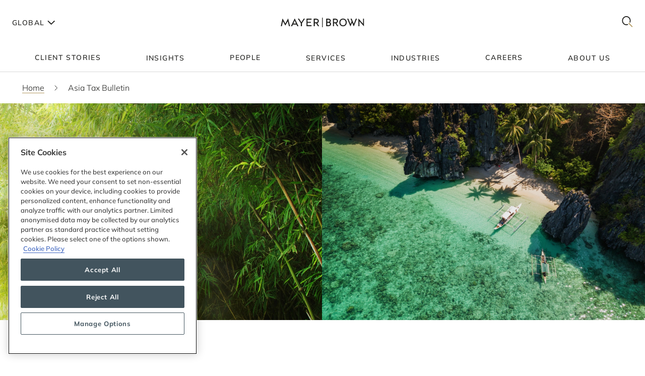

--- FILE ---
content_type: text/html; charset=utf-8
request_url: https://www.mayerbrown.com/en/information/asia-tax-bulletin
body_size: 25597
content:
<!DOCTYPE html><html lang="en"><head><meta charSet="utf-8"/><meta http-equiv="X-UA-Compatible" content="IE=edge"/><meta name="viewport" content="width=device-width, initial-scale=1"/><link rel="icon" href="https://www.mayerbrown.com/favicon.ico"/><title>Asia Tax Bulletin | Mayer Brown</title><meta name="title" content="Asia Tax Bulletin | Mayer Brown"/><meta name="description" content="We proudly present the  Asia Tax Bulletin , your indispensable guide to navigating the intricate tax environment. Every quarter we provide you with"/><meta name="keywords" content=""/><meta name="sectiontitle"/><meta name="pagetitle" content="Asia Tax Bulletin"/><meta property="og:url" content="https://www.mayerbrown.com/en/information/asia-tax-bulletin"/><meta property="og:type" content="website"/><meta property="og:title" content="Asia Tax Bulletin | Mayer Brown"/><meta property="og:description"/><meta name="twitter:card" content="summary"/><meta name="twitter:site" content="@Mayer_Brown"/><meta name="twitter:title" content="Asia Tax Bulletin | Mayer Brown"/><meta name="twitter:description"/><link rel="canonical" href="https://www.mayerbrown.com/en/information/asia-tax-bulletin"/><link rel="alternate" hrefLang="x-default" href="https://www.mayerbrown.com/en/information/asia-tax-bulletin"/><link rel="alternate" hrefLang="de" href="https://www.mayerbrown.com/de/information/asia-tax-bulletin"/><link rel="alternate" hrefLang="fr" href="https://www.mayerbrown.com/fr/information/asia-tax-bulletin"/><link rel="alternate" hrefLang="pt" href="https://www.mayerbrown.com/pt/information/asia-tax-bulletin"/><link rel="alternate" hrefLang="zh-hans" href="https://www.mayerbrown.com/zh-hans/information/asia-tax-bulletin"/><link rel="alternate" hrefLang="es" href="https://www.mayerbrown.com/es/information/asia-tax-bulletin"/><link rel="alternate" hrefLang="ja" href="https://www.mayerbrown.com/ja/information/asia-tax-bulletin"/><link rel="icon" href="/favicon.ico" type="image/x-icon"/><meta name="robots" content="index,follow"/><link rel="preload" as="image" imageSrcSet="/cdn-cgi/image/width=375,quality=90,format=auto//-/jssmedia/images/test-images/logo2.svg?iar=0&amp;rev=7fff08e4fca34457a7b0a7f6f5165b54&amp;hash=1E923A91F38EA9B3DA462438765A8A27 375w, /cdn-cgi/image/width=384,quality=90,format=auto//-/jssmedia/images/test-images/logo2.svg?iar=0&amp;rev=7fff08e4fca34457a7b0a7f6f5165b54&amp;hash=1E923A91F38EA9B3DA462438765A8A27 384w, /cdn-cgi/image/width=420,quality=90,format=auto//-/jssmedia/images/test-images/logo2.svg?iar=0&amp;rev=7fff08e4fca34457a7b0a7f6f5165b54&amp;hash=1E923A91F38EA9B3DA462438765A8A27 420w, /cdn-cgi/image/width=768,quality=90,format=auto//-/jssmedia/images/test-images/logo2.svg?iar=0&amp;rev=7fff08e4fca34457a7b0a7f6f5165b54&amp;hash=1E923A91F38EA9B3DA462438765A8A27 768w, /cdn-cgi/image/width=1080,quality=90,format=auto//-/jssmedia/images/test-images/logo2.svg?iar=0&amp;rev=7fff08e4fca34457a7b0a7f6f5165b54&amp;hash=1E923A91F38EA9B3DA462438765A8A27 1080w, /cdn-cgi/image/width=1536,quality=90,format=auto//-/jssmedia/images/test-images/logo2.svg?iar=0&amp;rev=7fff08e4fca34457a7b0a7f6f5165b54&amp;hash=1E923A91F38EA9B3DA462438765A8A27 1536w, /cdn-cgi/image/width=1920,quality=90,format=auto//-/jssmedia/images/test-images/logo2.svg?iar=0&amp;rev=7fff08e4fca34457a7b0a7f6f5165b54&amp;hash=1E923A91F38EA9B3DA462438765A8A27 1920w, /cdn-cgi/image/width=2160,quality=90,format=auto//-/jssmedia/images/test-images/logo2.svg?iar=0&amp;rev=7fff08e4fca34457a7b0a7f6f5165b54&amp;hash=1E923A91F38EA9B3DA462438765A8A27 2160w, /cdn-cgi/image/width=3072,quality=90,format=auto//-/jssmedia/images/test-images/logo2.svg?iar=0&amp;rev=7fff08e4fca34457a7b0a7f6f5165b54&amp;hash=1E923A91F38EA9B3DA462438765A8A27 3072w, /cdn-cgi/image/width=3840,quality=90,format=auto//-/jssmedia/images/test-images/logo2.svg?iar=0&amp;rev=7fff08e4fca34457a7b0a7f6f5165b54&amp;hash=1E923A91F38EA9B3DA462438765A8A27 3840w" imageSizes="100vw" fetchpriority="high"/><link rel="preload" as="image" imageSrcSet="/cdn-cgi/image/width=375,quality=90,format=auto//-/jssmedia/images/information/asia-tax-bulletin/01_atb-home-page.jpg?h=1689&amp;iar=0&amp;w=1196&amp;rev=3cb40b867583452e93dba466ae347741&amp;hash=9D0C230AC4360C3E2118824D4E5F3E13 375w, /cdn-cgi/image/width=384,quality=90,format=auto//-/jssmedia/images/information/asia-tax-bulletin/01_atb-home-page.jpg?h=1689&amp;iar=0&amp;w=1196&amp;rev=3cb40b867583452e93dba466ae347741&amp;hash=9D0C230AC4360C3E2118824D4E5F3E13 384w, /cdn-cgi/image/width=420,quality=90,format=auto//-/jssmedia/images/information/asia-tax-bulletin/01_atb-home-page.jpg?h=1689&amp;iar=0&amp;w=1196&amp;rev=3cb40b867583452e93dba466ae347741&amp;hash=9D0C230AC4360C3E2118824D4E5F3E13 420w, /cdn-cgi/image/width=768,quality=90,format=auto//-/jssmedia/images/information/asia-tax-bulletin/01_atb-home-page.jpg?h=1689&amp;iar=0&amp;w=1196&amp;rev=3cb40b867583452e93dba466ae347741&amp;hash=9D0C230AC4360C3E2118824D4E5F3E13 768w, /cdn-cgi/image/width=1080,quality=90,format=auto//-/jssmedia/images/information/asia-tax-bulletin/01_atb-home-page.jpg?h=1689&amp;iar=0&amp;w=1196&amp;rev=3cb40b867583452e93dba466ae347741&amp;hash=9D0C230AC4360C3E2118824D4E5F3E13 1080w, /cdn-cgi/image/width=1536,quality=90,format=auto//-/jssmedia/images/information/asia-tax-bulletin/01_atb-home-page.jpg?h=1689&amp;iar=0&amp;w=1196&amp;rev=3cb40b867583452e93dba466ae347741&amp;hash=9D0C230AC4360C3E2118824D4E5F3E13 1536w, /cdn-cgi/image/width=1920,quality=90,format=auto//-/jssmedia/images/information/asia-tax-bulletin/01_atb-home-page.jpg?h=1689&amp;iar=0&amp;w=1196&amp;rev=3cb40b867583452e93dba466ae347741&amp;hash=9D0C230AC4360C3E2118824D4E5F3E13 1920w, /cdn-cgi/image/width=2160,quality=90,format=auto//-/jssmedia/images/information/asia-tax-bulletin/01_atb-home-page.jpg?h=1689&amp;iar=0&amp;w=1196&amp;rev=3cb40b867583452e93dba466ae347741&amp;hash=9D0C230AC4360C3E2118824D4E5F3E13 2160w, /cdn-cgi/image/width=3072,quality=90,format=auto//-/jssmedia/images/information/asia-tax-bulletin/01_atb-home-page.jpg?h=1689&amp;iar=0&amp;w=1196&amp;rev=3cb40b867583452e93dba466ae347741&amp;hash=9D0C230AC4360C3E2118824D4E5F3E13 3072w, /cdn-cgi/image/width=3840,quality=90,format=auto//-/jssmedia/images/information/asia-tax-bulletin/01_atb-home-page.jpg?h=1689&amp;iar=0&amp;w=1196&amp;rev=3cb40b867583452e93dba466ae347741&amp;hash=9D0C230AC4360C3E2118824D4E5F3E13 3840w" imageSizes="100vw" fetchpriority="high"/><link rel="preload" as="image" imageSrcSet="/cdn-cgi/image/width=375,quality=90,format=auto//-/jssmedia/images/information/asia-tax-bulletin/01_atb-home-page-b.jpg?h=2992&amp;iar=0&amp;w=3992&amp;rev=10311198e7fd40f482c84644636b1ad1&amp;hash=10F22263BB9D50A26014D2BA9F634C1C 375w, /cdn-cgi/image/width=384,quality=90,format=auto//-/jssmedia/images/information/asia-tax-bulletin/01_atb-home-page-b.jpg?h=2992&amp;iar=0&amp;w=3992&amp;rev=10311198e7fd40f482c84644636b1ad1&amp;hash=10F22263BB9D50A26014D2BA9F634C1C 384w, /cdn-cgi/image/width=420,quality=90,format=auto//-/jssmedia/images/information/asia-tax-bulletin/01_atb-home-page-b.jpg?h=2992&amp;iar=0&amp;w=3992&amp;rev=10311198e7fd40f482c84644636b1ad1&amp;hash=10F22263BB9D50A26014D2BA9F634C1C 420w, /cdn-cgi/image/width=768,quality=90,format=auto//-/jssmedia/images/information/asia-tax-bulletin/01_atb-home-page-b.jpg?h=2992&amp;iar=0&amp;w=3992&amp;rev=10311198e7fd40f482c84644636b1ad1&amp;hash=10F22263BB9D50A26014D2BA9F634C1C 768w, /cdn-cgi/image/width=1080,quality=90,format=auto//-/jssmedia/images/information/asia-tax-bulletin/01_atb-home-page-b.jpg?h=2992&amp;iar=0&amp;w=3992&amp;rev=10311198e7fd40f482c84644636b1ad1&amp;hash=10F22263BB9D50A26014D2BA9F634C1C 1080w, /cdn-cgi/image/width=1536,quality=90,format=auto//-/jssmedia/images/information/asia-tax-bulletin/01_atb-home-page-b.jpg?h=2992&amp;iar=0&amp;w=3992&amp;rev=10311198e7fd40f482c84644636b1ad1&amp;hash=10F22263BB9D50A26014D2BA9F634C1C 1536w, /cdn-cgi/image/width=1920,quality=90,format=auto//-/jssmedia/images/information/asia-tax-bulletin/01_atb-home-page-b.jpg?h=2992&amp;iar=0&amp;w=3992&amp;rev=10311198e7fd40f482c84644636b1ad1&amp;hash=10F22263BB9D50A26014D2BA9F634C1C 1920w, /cdn-cgi/image/width=2160,quality=90,format=auto//-/jssmedia/images/information/asia-tax-bulletin/01_atb-home-page-b.jpg?h=2992&amp;iar=0&amp;w=3992&amp;rev=10311198e7fd40f482c84644636b1ad1&amp;hash=10F22263BB9D50A26014D2BA9F634C1C 2160w, /cdn-cgi/image/width=3072,quality=90,format=auto//-/jssmedia/images/information/asia-tax-bulletin/01_atb-home-page-b.jpg?h=2992&amp;iar=0&amp;w=3992&amp;rev=10311198e7fd40f482c84644636b1ad1&amp;hash=10F22263BB9D50A26014D2BA9F634C1C 3072w, /cdn-cgi/image/width=3840,quality=90,format=auto//-/jssmedia/images/information/asia-tax-bulletin/01_atb-home-page-b.jpg?h=2992&amp;iar=0&amp;w=3992&amp;rev=10311198e7fd40f482c84644636b1ad1&amp;hash=10F22263BB9D50A26014D2BA9F634C1C 3840w" imageSizes="100vw" fetchpriority="high"/><meta name="google-site-verification" content="oVIiQDQQ3Ce-cPUBumZHSE3Y8jy4IKH7cAVrHqJF1sQ"/><script id="navigate-to-single-slash-url">
(function () {
  const { pathname, href } = window.location;
  if (pathname.startsWith("//")) {
    window.location.href = href.replace(pathname, pathname.replace(/^\/{2,}/, "/"));
  }
})();</script><meta name="next-head-count" content="33"/><link data-next-font="" rel="preconnect" href="/" crossorigin="anonymous"/><script id="gtm-without-cmp" data-nscript="beforeInteractive">window.dataLayer = window.dataLayer || []; function gtag(){dataLayer.push(arguments);}
      gtag('set','GTM-5KMCJB6',true);gtag('consent','default',{ad_storage:"denied",analytics_storage:"denied",
      functionality_storage:"denied",personalization_storage:"denied",security_storage:"denied",
      ad_user_data:"denied",ad_personalization:"denied",'wait_for_update':500});</script><script id="google-tag-manager" data-nscript="beforeInteractive">(function(w,d,s,l,i){w[l]=w[l]||[];w[l].push({'gtm.start':
      new Date().getTime(),event:'gtm.js'});var f=d.getElementsByTagName(s)[0],
      j=d.createElement(s),dl=l!='dataLayer'?'&l='+l:'';j.async=true;j.src=
      'https://www.googletagmanager.com/gtm.js?id='+i+dl;f.parentNode.insertBefore(j,f);
      })(window,document,'script','dataLayer','GTM-5KMCJB6');</script><link rel="preload" href="/_next/static/css/14642f1917322d8e.css" as="style"/><link rel="stylesheet" href="/_next/static/css/14642f1917322d8e.css" data-n-g=""/><noscript data-n-css=""></noscript><script defer="" nomodule="" src="/_next/static/chunks/polyfills-c67a75d1b6f99dc8.js"></script><script id="autoblock-script" src="https://cdn.cookielaw.org/consent/b221b6a7-5ee4-4bc5-b191-105e091ecbf5/OtAutoBlock.js" type="text/javascript" defer="" data-nscript="beforeInteractive"></script><script id="one-trust-1" src="https://cdn.cookielaw.org/scripttemplates/otSDKStub.js" type="text/javascript" data-domain-script="b221b6a7-5ee4-4bc5-b191-105e091ecbf5" defer="" data-nscript="beforeInteractive"></script><script src="/_next/static/chunks/webpack-34af5b033730cec5.js" defer=""></script><script src="/_next/static/chunks/framework-67cb7a0d039fcea3.js" defer=""></script><script src="/_next/static/chunks/main-c119a391b27f81bb.js" defer=""></script><script src="/_next/static/chunks/pages/_app-2105b92be4bbe858.js" defer=""></script><script src="/_next/static/chunks/pages/%5B%5B...path%5D%5D-d53f6fecedf1aeec.js" defer=""></script><script src="/_next/static/Releases-20261/_buildManifest.js" defer=""></script><script src="/_next/static/Releases-20261/_ssgManifest.js" defer=""></script></head><body><div id="__next"><div><div class="DefaultTemplate_main__wplH_" id="web"><header><div class="StopIndex_main__K_hxo"><!-- stopindex --></div><div class="NavigationHeader_main__aEAC0"><div class="NavigationHeader_header-container__WODZJ"><a href="#main" class="NavigationHeader_skip-link__WDztc">Skip to main content</a><div style="display:contents"><div class="NavigationHeader_top-container__Gea0d"><div class="NavigationHeader_top__b59J_ container-12"><div class="NavigationHeader_menu-toggle__SItWK"><button aria-label="Languages" aria-controls="locale-dropdown" aria-expanded="false" class="LocaleDropdown_toggle-locales__Wofx4"><span class="LocaleDropdown_locale-text__Lisv1">Global</span><div class="LocaleDropdown_arrow__CvxBx"><svg xmlns="http://www.w3.org/2000/svg" fill="none" viewBox="0 0 11 16"><path fill="#1D1D1B" fill-rule="evenodd" d="M7.231 7.782.864 1.414 2.278 0l7.775 7.775-7.771 7.849L.86 14.217l6.371-6.435Z" clip-rule="evenodd"></path></svg></div></button><button class="ToggleMobileMenu_main__F4tRP" aria-label="Mobile Menu" aria-expanded="false" aria-controls="mobile-menu"><svg xmlns="http://www.w3.org/2000/svg" width="24" height="18" fill="none"><g fill="#221F20" class="close_svg__plus"><path d="M9 8H0v2h9V8Z" class="close_svg__left"></path><path d="M24 8h-9v2h9V8Z" class="close_svg__right"></path></g><path fill="#221F20" d="m-.03 0 24-.079.007 2-24 .079z" class="close_svg__top"></path><path fill="#221F20" d="m-.003 8 24-.079.006 2-24 .079z" class="close_svg__middle"></path><path fill="#B2985F" d="m.023 16 24-.079.007 2L.03 18z" class="close_svg__gold"></path></svg></button></div><a class="NavigationHeader_logo__bT42x" aria-label="Mayer Brown Home" href="/"><div class="NavigationHeader_logo-image__r_zOq"><img alt="" fetchpriority="high" decoding="async" data-nimg="fill" class="Image_main__gT4aM" style="position:absolute;height:100%;width:100%;left:0;top:0;right:0;bottom:0;color:transparent" sizes="100vw" srcSet="/cdn-cgi/image/width=375,quality=90,format=auto//-/jssmedia/images/test-images/logo2.svg?iar=0&amp;rev=7fff08e4fca34457a7b0a7f6f5165b54&amp;hash=1E923A91F38EA9B3DA462438765A8A27 375w, /cdn-cgi/image/width=384,quality=90,format=auto//-/jssmedia/images/test-images/logo2.svg?iar=0&amp;rev=7fff08e4fca34457a7b0a7f6f5165b54&amp;hash=1E923A91F38EA9B3DA462438765A8A27 384w, /cdn-cgi/image/width=420,quality=90,format=auto//-/jssmedia/images/test-images/logo2.svg?iar=0&amp;rev=7fff08e4fca34457a7b0a7f6f5165b54&amp;hash=1E923A91F38EA9B3DA462438765A8A27 420w, /cdn-cgi/image/width=768,quality=90,format=auto//-/jssmedia/images/test-images/logo2.svg?iar=0&amp;rev=7fff08e4fca34457a7b0a7f6f5165b54&amp;hash=1E923A91F38EA9B3DA462438765A8A27 768w, /cdn-cgi/image/width=1080,quality=90,format=auto//-/jssmedia/images/test-images/logo2.svg?iar=0&amp;rev=7fff08e4fca34457a7b0a7f6f5165b54&amp;hash=1E923A91F38EA9B3DA462438765A8A27 1080w, /cdn-cgi/image/width=1536,quality=90,format=auto//-/jssmedia/images/test-images/logo2.svg?iar=0&amp;rev=7fff08e4fca34457a7b0a7f6f5165b54&amp;hash=1E923A91F38EA9B3DA462438765A8A27 1536w, /cdn-cgi/image/width=1920,quality=90,format=auto//-/jssmedia/images/test-images/logo2.svg?iar=0&amp;rev=7fff08e4fca34457a7b0a7f6f5165b54&amp;hash=1E923A91F38EA9B3DA462438765A8A27 1920w, /cdn-cgi/image/width=2160,quality=90,format=auto//-/jssmedia/images/test-images/logo2.svg?iar=0&amp;rev=7fff08e4fca34457a7b0a7f6f5165b54&amp;hash=1E923A91F38EA9B3DA462438765A8A27 2160w, /cdn-cgi/image/width=3072,quality=90,format=auto//-/jssmedia/images/test-images/logo2.svg?iar=0&amp;rev=7fff08e4fca34457a7b0a7f6f5165b54&amp;hash=1E923A91F38EA9B3DA462438765A8A27 3072w, /cdn-cgi/image/width=3840,quality=90,format=auto//-/jssmedia/images/test-images/logo2.svg?iar=0&amp;rev=7fff08e4fca34457a7b0a7f6f5165b54&amp;hash=1E923A91F38EA9B3DA462438765A8A27 3840w" src="/cdn-cgi/image/width=3840,quality=90,format=auto//-/jssmedia/images/test-images/logo2.svg?iar=0&amp;rev=7fff08e4fca34457a7b0a7f6f5165b54&amp;hash=1E923A91F38EA9B3DA462438765A8A27"/></div></a><div class="NavigationHeader_search-toggle__xx8yV"><button class="ToggleSearchDropdown_main__xGW13" aria-label="Mobile Menu" aria-expanded="false" aria-controls="search-dropdown-desktop"><svg width="22" height="22" viewBox="0 0 22 22" fill="none" xmlns="http://www.w3.org/2000/svg"><path d="M14.1068 13.0226L12.8618 14.3165L20.255 22L21.5001 20.7061L14.1068 13.0226Z" fill="#B2985F"></path><path d="M15.0139 2.63314C11.6981 -0.877712 6.30271 -0.877712 2.98687 2.63314C-0.328958 6.14399 -0.328958 11.8567 2.98687 15.3675C5.64524 18.1822 9.63979 18.7393 12.8281 17.041L11.5468 15.6843C9.09112 16.7292 6.17266 16.2004 4.18622 14.0972C1.53211 11.287 1.53211 6.71413 4.18622 3.90347C6.84033 1.09326 11.1596 1.09326 13.8137 3.90347C15.8579 6.06794 16.3263 9.27774 15.2217 11.9228L16.4899 13.2656C18.2196 9.85643 17.7279 5.5077 15.0139 2.63359V2.63314Z" fill="#1D1D1B"></path></svg></button></div></div><div id="mobile-menu" aria-hidden="true" class="MobileMenu_main__phs7y"><div class="MobileMenu_wrapper__wcyuG"><div class="MobileMenu_inner__0ZCWz"><div class="MobileMenu_link-content__5wBMG"><ul><li class="MobileMenu_nav-link__vRGSl"><a title="" target="" class="" href="/en/client-stories"><span class="MobileMenu_nav-link__text__qspx5 MobileMenu_nested-text__tVGOJ">Client Stories</span></a></li><li class="MobileMenu_nav-link__vRGSl"><button class="UnderlineCta_main__1BH5k MobileMenu_nav-link__text__qspx5 UnderlineCta_underline-on-hover__u9Amp" id="toggle-nav-panel-77985705-50b2-4bb7-9778-9a231a25c740" aria-expanded="false" aria-controls="subnav-panel-77985705-50b2-4bb7-9778-9a231a25c740">Insights</button><svg xmlns="http://www.w3.org/2000/svg" fill="none" viewBox="0 0 11 16" class="MobileMenu_nav-link__icon__xV2G_"><path fill="#1D1D1B" fill-rule="evenodd" d="M7.231 7.782.864 1.414 2.278 0l7.775 7.775-7.771 7.849L.86 14.217l6.371-6.435Z" clip-rule="evenodd"></path></svg></li><li class="MobileMenu_nav-link__vRGSl"><a title="" target="" class="" href="/en/people"><span class="MobileMenu_nav-link__text__qspx5 MobileMenu_nested-text__tVGOJ">People</span></a></li><li class="MobileMenu_nav-link__vRGSl"><button class="UnderlineCta_main__1BH5k MobileMenu_nav-link__text__qspx5 UnderlineCta_underline-on-hover__u9Amp" id="toggle-nav-panel-393ca925-fc14-4213-872a-72de8106785c" aria-expanded="false" aria-controls="subnav-panel-393ca925-fc14-4213-872a-72de8106785c">Services</button><svg xmlns="http://www.w3.org/2000/svg" fill="none" viewBox="0 0 11 16" class="MobileMenu_nav-link__icon__xV2G_"><path fill="#1D1D1B" fill-rule="evenodd" d="M7.231 7.782.864 1.414 2.278 0l7.775 7.775-7.771 7.849L.86 14.217l6.371-6.435Z" clip-rule="evenodd"></path></svg></li><li class="MobileMenu_nav-link__vRGSl"><button class="UnderlineCta_main__1BH5k MobileMenu_nav-link__text__qspx5 UnderlineCta_underline-on-hover__u9Amp" id="toggle-nav-panel-ceb8b68a-c961-4549-b2da-945ab3b33f2f" aria-expanded="false" aria-controls="subnav-panel-ceb8b68a-c961-4549-b2da-945ab3b33f2f">Industries</button><svg xmlns="http://www.w3.org/2000/svg" fill="none" viewBox="0 0 11 16" class="MobileMenu_nav-link__icon__xV2G_"><path fill="#1D1D1B" fill-rule="evenodd" d="M7.231 7.782.864 1.414 2.278 0l7.775 7.775-7.771 7.849L.86 14.217l6.371-6.435Z" clip-rule="evenodd"></path></svg></li><li class="MobileMenu_nav-link__vRGSl"><a title="" target="" class="" href="/en/careers"><span class="MobileMenu_nav-link__text__qspx5 MobileMenu_nested-text__tVGOJ">Careers</span></a></li><li class="MobileMenu_nav-link__vRGSl"><button class="UnderlineCta_main__1BH5k MobileMenu_nav-link__text__qspx5 UnderlineCta_underline-on-hover__u9Amp" id="toggle-nav-panel-8104971f-9c0b-49e2-aa91-c2d2bb3f4c70" aria-expanded="false" aria-controls="subnav-panel-8104971f-9c0b-49e2-aa91-c2d2bb3f4c70">About Us</button><svg xmlns="http://www.w3.org/2000/svg" fill="none" viewBox="0 0 11 16" class="MobileMenu_nav-link__icon__xV2G_"><path fill="#1D1D1B" fill-rule="evenodd" d="M7.231 7.782.864 1.414 2.278 0l7.775 7.775-7.771 7.849L.86 14.217l6.371-6.435Z" clip-rule="evenodd"></path></svg></li></ul><span class="MobileMenu_locale-label__4__5v">Global</span><ul class="MobileMenu_locales__TmaFB"><li class="MobileMenu_locale___V2us"><span class="">en</span></li><li class="MobileMenu_locale___V2us"><a class="" tag="span" href="/de">de</a></li><li class="MobileMenu_locale___V2us"><a class="" tag="span" href="/es">es</a></li><li class="MobileMenu_locale___V2us"><a class="" tag="span" href="/ja">ja</a></li><li class="MobileMenu_locale___V2us"><a class="" tag="span" href="/pt">pt</a></li><li class="MobileMenu_locale___V2us"><a class="" tag="span" href="/fr">fr</a></li><li class="MobileMenu_locale___V2us"><a class="" tag="span" href="/zh-hans">zh-Hans</a></li></ul></div></div><div><div id="subnav-panel-77985705-50b2-4bb7-9778-9a231a25c740" class="MobileMenu_subnav-panel__O63uI"><div class="MobileMenu_back-link__UXaRq"><svg xmlns="http://www.w3.org/2000/svg" fill="none" viewBox="0 0 11 16"><path fill="#1D1D1B" fill-rule="evenodd" d="M7.231 7.782.864 1.414 2.278 0l7.775 7.775-7.771 7.849L.86 14.217l6.371-6.435Z" clip-rule="evenodd"></path></svg><button class="UnderlineCta_main__1BH5k UnderlineCta_underline-on-hover__u9Amp" aria-controls="subnav-panel-77985705-50b2-4bb7-9778-9a231a25c740" aria-expanded="false" id="back-to-main-77985705-50b2-4bb7-9778-9a231a25c740">Main Menu</button></div><div class="InsightsPanel_main__fIxpG container-12"><div class="InsightsPanel_links__JdvzC InsightsPanel_trending-topics-links___efqL"><div class="InsightsPanel_label__DKpox"><span>Featured Topics</span></div><ul class="InsightsPanel_trending-topics__Yra_m" aria-label="Featured Topics"><li class="InsightsPanel_trending-topic__DFKGb"><a class="BoxCta_main__A0E6G" href="/en/insights?q=artificial%20intelligence"><span class="InsightsPanel_nested-text__6YSlp">artificial intelligence</span></a></li><li class="InsightsPanel_trending-topic__DFKGb"><a class="BoxCta_main__A0E6G" href="/en/insights?q=Cybersecurity"><span class="InsightsPanel_nested-text__6YSlp">Cybersecurity</span></a></li><li class="InsightsPanel_trending-topic__DFKGb"><a class="BoxCta_main__A0E6G" href="/en/insights?q=private%20credit"><span class="InsightsPanel_nested-text__6YSlp">private credit</span></a></li><li class="InsightsPanel_trending-topic__DFKGb"><a class="BoxCta_main__A0E6G" href="/en/insights?q=lending"><span class="InsightsPanel_nested-text__6YSlp">lending</span></a></li><li class="InsightsPanel_trending-topic__DFKGb"><a class="BoxCta_main__A0E6G" href="/en/insights?q=commercial%20litigation"><span class="InsightsPanel_nested-text__6YSlp">commercial litigation</span></a></li><li class="InsightsPanel_trending-topic__DFKGb"><a class="BoxCta_main__A0E6G" href="/en/insights?q=Legislative%20Bill"><span class="InsightsPanel_nested-text__6YSlp">Legislative Bill</span></a></li><li class="InsightsPanel_trending-topic__DFKGb"><a class="BoxCta_main__A0E6G" href="/en/insights?q=insurance"><span class="InsightsPanel_nested-text__6YSlp">insurance</span></a></li><li class="InsightsPanel_trending-topic__DFKGb"><a class="BoxCta_main__A0E6G" href="/en/insights?q=digital%20assets"><span class="InsightsPanel_nested-text__6YSlp">digital assets</span></a></li></ul></div><div class="InsightsPanel_links__JdvzC InsightsPanel_featured-links__o_ghj"><div class="InsightsPanel_label__DKpox"><span>Featured Insights</span></div><ul class="" aria-label="Featured Insights"><li><a class="InsightsPanel_link__vcnY9" href="/en/insights/publications/2025/11/california-enacts-new-employment-laws-for-2026"><span>California Enacts New Employment Laws for 2026</span></a></li><li><a class="InsightsPanel_link__vcnY9" href="/en/insights/publications/2025/11/ferc-large-load-interconnection-preliminary-rulemaking-key-takeaways-for-data-center-developers-other-large-load-projects-and-investors"><span>FERC Large-Load Interconnection Preliminary Rulemaking: Key Takeaways for Data Center Developers, Other Large Load Projects, and Investors</span></a></li><li><a class="InsightsPanel_link__vcnY9" href="/en/insights/publications/2025/11/cfpb-proposes-narrowing-ecoa-regulations"><span>CFPB Proposes Narrowing ECOA Regulations</span></a></li></ul></div><ul class="InsightsPanel_view-all-links__OAO2R"><span class="InsightsPanel_label__DKpox"><span>View Our Insights</span></span><span class="InsightsPanel_remaining-items__m1D_l"><li><a title="" target="" class="UnderlineCta_main__1BH5k InsightsPanel_view-all-insights__8M8TM UnderlineCta_underlined-by-default__Kn_Bp" aria-label="View All Publications" href="/en/insights?sortCriteria=%40datesort%20descending&amp;f-z95xtemplatename=Publication"><span class="InsightsPanel_nested-text__6YSlp">Publications</span></a></li><li><a title="" target="" class="UnderlineCta_main__1BH5k InsightsPanel_view-all-insights__8M8TM UnderlineCta_underlined-by-default__Kn_Bp" aria-label="View All Events" href="/en/insights?sortCriteria=%40datesort%20descending&amp;f-contenttypestitles=Mayer%20Brown%20Hosted%20Event"><span class="InsightsPanel_nested-text__6YSlp">Events</span></a></li><li><a title="" target="" class="UnderlineCta_main__1BH5k InsightsPanel_view-all-insights__8M8TM UnderlineCta_underlined-by-default__Kn_Bp" aria-label="View All Resource Centers" href="/en/insights/resource-centers"><span class="InsightsPanel_nested-text__6YSlp">Resource Centers</span></a></li><li><a title="" target="" class="UnderlineCta_main__1BH5k InsightsPanel_view-all-insights__8M8TM UnderlineCta_underlined-by-default__Kn_Bp" aria-label="View All Podcasts" href="/en/insights/podcasts/overview"><span class="InsightsPanel_nested-text__6YSlp">Podcasts</span></a></li><li><a title="" target="" class="UnderlineCta_main__1BH5k InsightsPanel_view-all-insights__8M8TM UnderlineCta_underlined-by-default__Kn_Bp" aria-label="View All Videos" href="/en/insights/videos"><span class="InsightsPanel_nested-text__6YSlp">Videos</span></a></li></span><li><a title="" target="" class="UnderlineCta_main__1BH5k InsightsPanel_view-all-insights__8M8TM UnderlineCta_underlined-by-default__Kn_Bp" aria-label="View All Insights" href="/en/insights"><span class="InsightsPanel_nested-text__6YSlp">View All</span></a></li></ul></div></div><div id="subnav-panel-393ca925-fc14-4213-872a-72de8106785c" class="MobileMenu_subnav-panel__O63uI"><div class="MobileMenu_back-link__UXaRq"><svg xmlns="http://www.w3.org/2000/svg" fill="none" viewBox="0 0 11 16"><path fill="#1D1D1B" fill-rule="evenodd" d="M7.231 7.782.864 1.414 2.278 0l7.775 7.775-7.771 7.849L.86 14.217l6.371-6.435Z" clip-rule="evenodd"></path></svg><button class="UnderlineCta_main__1BH5k UnderlineCta_underline-on-hover__u9Amp" aria-controls="subnav-panel-393ca925-fc14-4213-872a-72de8106785c" aria-expanded="false" id="back-to-main-393ca925-fc14-4213-872a-72de8106785c">Main Menu</button></div><ul class="MobileMenu_subnav-links__lGQqU"><li><a title="" target="" class="UnderlineCta_main__1BH5k MobileMenu_subnav-link__OmZYR UnderlineCta_underline-on-hover__u9Amp" href="/en/services/antitrust--competition"><span>Antitrust & Competition</span></a></li><li><a title="" target="" class="UnderlineCta_main__1BH5k MobileMenu_subnav-link__OmZYR UnderlineCta_underline-on-hover__u9Amp" href="/en/services/banking--finance"><span>Banking & Finance</span></a></li><li><a title="" target="" class="UnderlineCta_main__1BH5k MobileMenu_subnav-link__OmZYR UnderlineCta_underline-on-hover__u9Amp" href="/en/services/capital-markets"><span>Capital Markets</span></a></li><li><a title="" target="" class="UnderlineCta_main__1BH5k MobileMenu_subnav-link__OmZYR UnderlineCta_underline-on-hover__u9Amp" href="/en/services/corporate--securities"><span>Corporate & Securities</span></a></li><li><a title="" target="" class="UnderlineCta_main__1BH5k MobileMenu_subnav-link__OmZYR UnderlineCta_underline-on-hover__u9Amp" href="/en/services/cybersecurity--data-privacy"><span>Cybersecurity & Data Privacy</span></a></li><li><a title="" target="" class="UnderlineCta_main__1BH5k MobileMenu_subnav-link__OmZYR UnderlineCta_underline-on-hover__u9Amp" href="/en/services/financial-services"><span>Financial Services</span></a></li><li><a title="" target="" class="UnderlineCta_main__1BH5k MobileMenu_subnav-link__OmZYR UnderlineCta_underline-on-hover__u9Amp" href="/en/services/global-investigations-white-collar-defense"><span>Global Investigations & White Collar Defense</span></a></li><li><a title="" target="" class="UnderlineCta_main__1BH5k MobileMenu_subnav-link__OmZYR UnderlineCta_underline-on-hover__u9Amp" href="/en/services/international-arbitration"><span>International Arbitration</span></a></li><li><a title="" target="" class="UnderlineCta_main__1BH5k MobileMenu_subnav-link__OmZYR UnderlineCta_underline-on-hover__u9Amp" href="/en/services/international-trade"><span>International Trade</span></a></li><li><a title="" target="" class="UnderlineCta_main__1BH5k MobileMenu_subnav-link__OmZYR UnderlineCta_underline-on-hover__u9Amp" href="/en/services/lending"><span>Lending</span></a></li><li><a title="" target="" class="UnderlineCta_main__1BH5k MobileMenu_subnav-link__OmZYR UnderlineCta_underline-on-hover__u9Amp" href="/en/services/litigation--dispute-resolution"><span>Litigation & Dispute Resolution</span></a></li><li><a title="" target="" class="UnderlineCta_main__1BH5k MobileMenu_subnav-link__OmZYR UnderlineCta_underline-on-hover__u9Amp" href="/en/services/mergers--acquisitions"><span>Mergers & Acquisitions</span></a></li><li><a title="" target="" class="UnderlineCta_main__1BH5k MobileMenu_subnav-link__OmZYR UnderlineCta_underline-on-hover__u9Amp" href="/en/services/private-credit"><span>Private Credit</span></a></li></ul><a title="" target="" class="UnderlineCta_main__1BH5k UnderlineCta_underlined-by-default__Kn_Bp" href="/en/services"><span class="MobileMenu_nested-text__tVGOJ">View All Services</span></a></div><div id="subnav-panel-ceb8b68a-c961-4549-b2da-945ab3b33f2f" class="MobileMenu_subnav-panel__O63uI"><div class="MobileMenu_back-link__UXaRq"><svg xmlns="http://www.w3.org/2000/svg" fill="none" viewBox="0 0 11 16"><path fill="#1D1D1B" fill-rule="evenodd" d="M7.231 7.782.864 1.414 2.278 0l7.775 7.775-7.771 7.849L.86 14.217l6.371-6.435Z" clip-rule="evenodd"></path></svg><button class="UnderlineCta_main__1BH5k UnderlineCta_underline-on-hover__u9Amp" aria-controls="subnav-panel-ceb8b68a-c961-4549-b2da-945ab3b33f2f" aria-expanded="false" id="back-to-main-ceb8b68a-c961-4549-b2da-945ab3b33f2f">Main Menu</button></div><ul class="MobileMenu_subnav-links__lGQqU"><li><a title="" target="" class="UnderlineCta_main__1BH5k MobileMenu_subnav-link__OmZYR UnderlineCta_underline-on-hover__u9Amp" href="/en/industries/fintech"><span>Fintech</span></a></li><li><a title="" target="" class="UnderlineCta_main__1BH5k MobileMenu_subnav-link__OmZYR UnderlineCta_underline-on-hover__u9Amp" href="/en/industries/global-energy"><span>Global Energy</span></a></li><li><a title="" target="" class="UnderlineCta_main__1BH5k MobileMenu_subnav-link__OmZYR UnderlineCta_underline-on-hover__u9Amp" href="/en/industries/insurance"><span>Insurance</span></a></li><li><a title="" target="" class="UnderlineCta_main__1BH5k MobileMenu_subnav-link__OmZYR UnderlineCta_underline-on-hover__u9Amp" href="/en/industries/private-equity-funds--investment-management"><span>Private Equity, Funds & Investment Management</span></a></li><li><a title="" target="" class="UnderlineCta_main__1BH5k MobileMenu_subnav-link__OmZYR UnderlineCta_underline-on-hover__u9Amp" href="/en/industries/projects-infrastructure"><span>Projects & Infrastructure</span></a></li><li><a title="" target="" class="UnderlineCta_main__1BH5k MobileMenu_subnav-link__OmZYR UnderlineCta_underline-on-hover__u9Amp" href="/en/industries/technology"><span>Technology</span></a></li></ul><a title="" target="" class="UnderlineCta_main__1BH5k UnderlineCta_underlined-by-default__Kn_Bp" href="/en/industries"><span class="MobileMenu_nested-text__tVGOJ">View All Industries</span></a></div><div id="subnav-panel-8104971f-9c0b-49e2-aa91-c2d2bb3f4c70" class="MobileMenu_subnav-panel__O63uI"><div class="MobileMenu_back-link__UXaRq"><svg xmlns="http://www.w3.org/2000/svg" fill="none" viewBox="0 0 11 16"><path fill="#1D1D1B" fill-rule="evenodd" d="M7.231 7.782.864 1.414 2.278 0l7.775 7.775-7.771 7.849L.86 14.217l6.371-6.435Z" clip-rule="evenodd"></path></svg><button class="UnderlineCta_main__1BH5k UnderlineCta_underline-on-hover__u9Amp" aria-controls="subnav-panel-8104971f-9c0b-49e2-aa91-c2d2bb3f4c70" aria-expanded="false" id="back-to-main-8104971f-9c0b-49e2-aa91-c2d2bb3f4c70">Main Menu</button></div><ul class="MobileMenu_subnav-links__lGQqU"><li><a title="" target="" class="UnderlineCta_main__1BH5k MobileMenu_subnav-link__OmZYR UnderlineCta_underline-on-hover__u9Amp" href="/en/about-us/leadership"><span>Leadership</span></a></li><li><a title="" target="" class="UnderlineCta_main__1BH5k MobileMenu_subnav-link__OmZYR UnderlineCta_underline-on-hover__u9Amp" href="/en/news"><span>News</span></a></li><li><a title="" target="" class="UnderlineCta_main__1BH5k MobileMenu_subnav-link__OmZYR UnderlineCta_underline-on-hover__u9Amp" href="/en/about-us/opportunity-and-development"><span>Opportunity & Development</span></a></li><li><a title="" target="" class="UnderlineCta_main__1BH5k MobileMenu_subnav-link__OmZYR UnderlineCta_underline-on-hover__u9Amp" href="/en/services/special-interests/pro-bono"><span>Pro Bono</span></a></li><li><a title="" target="" class="UnderlineCta_main__1BH5k MobileMenu_subnav-link__OmZYR UnderlineCta_underline-on-hover__u9Amp" href="/en/about-us/locations"><span>Locations</span></a></li><li><a title="" target="" class="UnderlineCta_main__1BH5k MobileMenu_subnav-link__OmZYR UnderlineCta_underline-on-hover__u9Amp" href="/en/about-us/social-impact-sustainability"><span>Social Impact & Sustainability</span></a></li><li><a title="" target="" class="UnderlineCta_main__1BH5k MobileMenu_subnav-link__OmZYR UnderlineCta_underline-on-hover__u9Amp" href="/en/information/nextgen"><span>NextGen</span></a></li><li><a href="https://alumni.mayerbrown.com/" class="UnderlineCta_main__1BH5k MobileMenu_subnav-link__OmZYR UnderlineCta_underline-on-hover__u9Amp" target="_blank" rel="noopener noreferrer"><span>Alumni</span></a></li><li><a title="" target="" class="UnderlineCta_main__1BH5k MobileMenu_subnav-link__OmZYR UnderlineCta_underline-on-hover__u9Amp" href="/en/about-us/contact"><span>Contact</span></a></li><li><a title="" target="" class="UnderlineCta_main__1BH5k MobileMenu_subnav-link__OmZYR UnderlineCta_underline-on-hover__u9Amp" href="/en/about-us/follow"><span>Follow</span></a></li></ul><a title="" target="" class="UnderlineCta_main__1BH5k UnderlineCta_underlined-by-default__Kn_Bp" href="/en/about-us"><span class="MobileMenu_nested-text__tVGOJ">About Us Overview</span></a></div></div></div></div></div></div></div><div class="NavBar_main__6GBJQ"><div class="NavBar_tabs__5y9aF"><div class="NavBar_tab-navs-outer__b0QEo"><div class="NavBar_tab-navs-container__gNxME"><ul class="NavBar_tab-navs__YqQwi container-12"><li class="NavBar_tab-navs-item__CYKA6"><a title="" target="" class="NavBar_tab-nav__mB1nz" id="tab-2c21cdc2-632b-4bdd-a7c5-ecf10ac722c9" tabindex="0" href="/en/client-stories"><span class="NavBar_nav-text__rFiuh">Client Stories</span></a></li><li class="NavBar_tab-navs-item__CYKA6"><button class="TabButton_tab-nav__8xUC0" id="tab-77985705-50b2-4bb7-9778-9a231a25c740" aria-expanded="false" aria-controls="tabpanel-77985705-50b2-4bb7-9778-9a231a25c740" tabindex="0"><span class="TabButton_nav-text__mTOkp">Insights</span></button></li><li class="NavBar_tab-navs-item__CYKA6"><a title="" target="" class="NavBar_tab-nav__mB1nz" id="tab-db7224de-df92-4812-9aaf-1d576e01c6af" tabindex="0" href="/en/people"><span class="NavBar_nav-text__rFiuh">People</span></a></li><li class="NavBar_tab-navs-item__CYKA6"><button class="TabButton_tab-nav__8xUC0" id="tab-393ca925-fc14-4213-872a-72de8106785c" aria-expanded="false" aria-controls="tabpanel-393ca925-fc14-4213-872a-72de8106785c" tabindex="0"><span class="TabButton_nav-text__mTOkp">Services</span></button></li><li class="NavBar_tab-navs-item__CYKA6"><button class="TabButton_tab-nav__8xUC0" id="tab-ceb8b68a-c961-4549-b2da-945ab3b33f2f" aria-expanded="false" aria-controls="tabpanel-ceb8b68a-c961-4549-b2da-945ab3b33f2f" tabindex="0"><span class="TabButton_nav-text__mTOkp">Industries</span></button></li><li class="NavBar_tab-navs-item__CYKA6"><a title="" target="" class="NavBar_tab-nav__mB1nz" id="tab-7a7a9ee3-e33d-43fa-a343-2ea8a43ecf7f" tabindex="0" href="/en/careers"><span class="NavBar_nav-text__rFiuh">Careers</span></a></li><li class="NavBar_tab-navs-item__CYKA6"><button class="TabButton_tab-nav__8xUC0" id="tab-8104971f-9c0b-49e2-aa91-c2d2bb3f4c70" aria-expanded="false" aria-controls="tabpanel-8104971f-9c0b-49e2-aa91-c2d2bb3f4c70" tabindex="0"><span class="TabButton_nav-text__mTOkp">About Us</span></button></li><div class="NavBar_underline__hcRp_" aria-hidden="true" style="opacity:0"></div></ul></div><div class="NavBar_panels__hUmBh"><div id="tabpanel-77985705-50b2-4bb7-9778-9a231a25c740" role="tabpanel" aria-labelledby="tab-77985705-50b2-4bb7-9778-9a231a25c740" class="TabPanel_panel__E6Igq TabPanel_navbar__sHVwG"><div class="InsightsPanel_main__fIxpG container-12"><div class="InsightsPanel_links__JdvzC InsightsPanel_trending-topics-links___efqL"><div class="InsightsPanel_label__DKpox"><span>Featured Topics</span></div><ul class="InsightsPanel_trending-topics__Yra_m" aria-label="Featured Topics"><li class="InsightsPanel_trending-topic__DFKGb"><a class="BoxCta_main__A0E6G" href="/en/insights?q=artificial%20intelligence"><span class="InsightsPanel_nested-text__6YSlp">artificial intelligence</span></a></li><li class="InsightsPanel_trending-topic__DFKGb"><a class="BoxCta_main__A0E6G" href="/en/insights?q=Cybersecurity"><span class="InsightsPanel_nested-text__6YSlp">Cybersecurity</span></a></li><li class="InsightsPanel_trending-topic__DFKGb"><a class="BoxCta_main__A0E6G" href="/en/insights?q=private%20credit"><span class="InsightsPanel_nested-text__6YSlp">private credit</span></a></li><li class="InsightsPanel_trending-topic__DFKGb"><a class="BoxCta_main__A0E6G" href="/en/insights?q=lending"><span class="InsightsPanel_nested-text__6YSlp">lending</span></a></li><li class="InsightsPanel_trending-topic__DFKGb"><a class="BoxCta_main__A0E6G" href="/en/insights?q=commercial%20litigation"><span class="InsightsPanel_nested-text__6YSlp">commercial litigation</span></a></li><li class="InsightsPanel_trending-topic__DFKGb"><a class="BoxCta_main__A0E6G" href="/en/insights?q=Legislative%20Bill"><span class="InsightsPanel_nested-text__6YSlp">Legislative Bill</span></a></li><li class="InsightsPanel_trending-topic__DFKGb"><a class="BoxCta_main__A0E6G" href="/en/insights?q=insurance"><span class="InsightsPanel_nested-text__6YSlp">insurance</span></a></li><li class="InsightsPanel_trending-topic__DFKGb"><a class="BoxCta_main__A0E6G" href="/en/insights?q=digital%20assets"><span class="InsightsPanel_nested-text__6YSlp">digital assets</span></a></li></ul></div><div class="InsightsPanel_links__JdvzC InsightsPanel_featured-links__o_ghj"><div class="InsightsPanel_label__DKpox"><span>Featured Insights</span></div><ul class="" aria-label="Featured Insights"><li><a class="InsightsPanel_link__vcnY9" href="/en/insights/publications/2025/11/california-enacts-new-employment-laws-for-2026"><span>California Enacts New Employment Laws for 2026</span></a></li><li><a class="InsightsPanel_link__vcnY9" href="/en/insights/publications/2025/11/ferc-large-load-interconnection-preliminary-rulemaking-key-takeaways-for-data-center-developers-other-large-load-projects-and-investors"><span>FERC Large-Load Interconnection Preliminary Rulemaking: Key Takeaways for Data Center Developers, Other Large Load Projects, and Investors</span></a></li><li><a class="InsightsPanel_link__vcnY9" href="/en/insights/publications/2025/11/cfpb-proposes-narrowing-ecoa-regulations"><span>CFPB Proposes Narrowing ECOA Regulations</span></a></li></ul></div><ul class="InsightsPanel_view-all-links__OAO2R"><span class="InsightsPanel_label__DKpox"><span>View Our Insights</span></span><span class="InsightsPanel_remaining-items__m1D_l"><li><a title="" target="" class="UnderlineCta_main__1BH5k InsightsPanel_view-all-insights__8M8TM UnderlineCta_underlined-by-default__Kn_Bp" aria-label="View All Publications" href="/en/insights?sortCriteria=%40datesort%20descending&amp;f-z95xtemplatename=Publication"><span class="InsightsPanel_nested-text__6YSlp">Publications</span></a></li><li><a title="" target="" class="UnderlineCta_main__1BH5k InsightsPanel_view-all-insights__8M8TM UnderlineCta_underlined-by-default__Kn_Bp" aria-label="View All Events" href="/en/insights?sortCriteria=%40datesort%20descending&amp;f-contenttypestitles=Mayer%20Brown%20Hosted%20Event"><span class="InsightsPanel_nested-text__6YSlp">Events</span></a></li><li><a title="" target="" class="UnderlineCta_main__1BH5k InsightsPanel_view-all-insights__8M8TM UnderlineCta_underlined-by-default__Kn_Bp" aria-label="View All Resource Centers" href="/en/insights/resource-centers"><span class="InsightsPanel_nested-text__6YSlp">Resource Centers</span></a></li><li><a title="" target="" class="UnderlineCta_main__1BH5k InsightsPanel_view-all-insights__8M8TM UnderlineCta_underlined-by-default__Kn_Bp" aria-label="View All Podcasts" href="/en/insights/podcasts/overview"><span class="InsightsPanel_nested-text__6YSlp">Podcasts</span></a></li><li><a title="" target="" class="UnderlineCta_main__1BH5k InsightsPanel_view-all-insights__8M8TM UnderlineCta_underlined-by-default__Kn_Bp" aria-label="View All Videos" href="/en/insights/videos"><span class="InsightsPanel_nested-text__6YSlp">Videos</span></a></li></span><li><a title="" target="" class="UnderlineCta_main__1BH5k InsightsPanel_view-all-insights__8M8TM UnderlineCta_underlined-by-default__Kn_Bp" aria-label="View All Insights" href="/en/insights"><span class="InsightsPanel_nested-text__6YSlp">View All</span></a></li></ul></div></div><div id="tabpanel-393ca925-fc14-4213-872a-72de8106785c" role="tabpanel" aria-labelledby="tab-393ca925-fc14-4213-872a-72de8106785c" class="TabPanel_panel__E6Igq TabPanel_navbar__sHVwG"><div class="NavPanel_main__VILVM container-12"><ul class="NavPanel_nav-panel-links__cOq7D container-10"><li class="NavPanel_nav-panel-link__I3p5D"><a title="" target="" class="UnderlineCta_main__1BH5k UnderlineCta_underline-on-hover__u9Amp" href="/en/services/antitrust--competition"><span>Antitrust & Competition</span></a></li><li class="NavPanel_nav-panel-link__I3p5D"><a title="" target="" class="UnderlineCta_main__1BH5k UnderlineCta_underline-on-hover__u9Amp" href="/en/services/banking--finance"><span>Banking & Finance</span></a></li><li class="NavPanel_nav-panel-link__I3p5D"><a title="" target="" class="UnderlineCta_main__1BH5k UnderlineCta_underline-on-hover__u9Amp" href="/en/services/capital-markets"><span>Capital Markets</span></a></li><li class="NavPanel_nav-panel-link__I3p5D"><a title="" target="" class="UnderlineCta_main__1BH5k UnderlineCta_underline-on-hover__u9Amp" href="/en/services/corporate--securities"><span>Corporate & Securities</span></a></li><li class="NavPanel_nav-panel-link__I3p5D"><a title="" target="" class="UnderlineCta_main__1BH5k UnderlineCta_underline-on-hover__u9Amp" href="/en/services/cybersecurity--data-privacy"><span>Cybersecurity & Data Privacy</span></a></li><li class="NavPanel_nav-panel-link__I3p5D"><a title="" target="" class="UnderlineCta_main__1BH5k UnderlineCta_underline-on-hover__u9Amp" href="/en/services/financial-services"><span>Financial Services</span></a></li><li class="NavPanel_nav-panel-link__I3p5D"><a title="" target="" class="UnderlineCta_main__1BH5k UnderlineCta_underline-on-hover__u9Amp" href="/en/services/global-investigations-white-collar-defense"><span>Global Investigations & White Collar Defense</span></a></li><li class="NavPanel_nav-panel-link__I3p5D"><a title="" target="" class="UnderlineCta_main__1BH5k UnderlineCta_underline-on-hover__u9Amp" href="/en/services/international-arbitration"><span>International Arbitration</span></a></li><li class="NavPanel_nav-panel-link__I3p5D"><a title="" target="" class="UnderlineCta_main__1BH5k UnderlineCta_underline-on-hover__u9Amp" href="/en/services/international-trade"><span>International Trade</span></a></li><li class="NavPanel_nav-panel-link__I3p5D"><a title="" target="" class="UnderlineCta_main__1BH5k UnderlineCta_underline-on-hover__u9Amp" href="/en/services/lending"><span>Lending</span></a></li><li class="NavPanel_nav-panel-link__I3p5D"><a title="" target="" class="UnderlineCta_main__1BH5k UnderlineCta_underline-on-hover__u9Amp" href="/en/services/litigation--dispute-resolution"><span>Litigation & Dispute Resolution</span></a></li><li class="NavPanel_nav-panel-link__I3p5D"><a title="" target="" class="UnderlineCta_main__1BH5k UnderlineCta_underline-on-hover__u9Amp" href="/en/services/mergers--acquisitions"><span>Mergers & Acquisitions</span></a></li><li class="NavPanel_nav-panel-link__I3p5D"><a title="" target="" class="UnderlineCta_main__1BH5k UnderlineCta_underline-on-hover__u9Amp" href="/en/services/private-credit"><span>Private Credit</span></a></li></ul><div class="UnderlineCta_outer-wrapper__vgPqg"><a title="" target="" class="UnderlineCta_main__1BH5k UnderlineCta_underlined-by-default__Kn_Bp" href="/en/services"><span>View All Services</span></a></div></div></div><div id="tabpanel-ceb8b68a-c961-4549-b2da-945ab3b33f2f" role="tabpanel" aria-labelledby="tab-ceb8b68a-c961-4549-b2da-945ab3b33f2f" class="TabPanel_panel__E6Igq TabPanel_navbar__sHVwG"><div class="NavPanel_main__VILVM container-12"><ul class="NavPanel_nav-panel-links__cOq7D container-10"><li class="NavPanel_nav-panel-link__I3p5D"><a title="" target="" class="UnderlineCta_main__1BH5k UnderlineCta_underline-on-hover__u9Amp" href="/en/industries/fintech"><span>Fintech</span></a></li><li class="NavPanel_nav-panel-link__I3p5D"><a title="" target="" class="UnderlineCta_main__1BH5k UnderlineCta_underline-on-hover__u9Amp" href="/en/industries/global-energy"><span>Global Energy</span></a></li><li class="NavPanel_nav-panel-link__I3p5D"><a title="" target="" class="UnderlineCta_main__1BH5k UnderlineCta_underline-on-hover__u9Amp" href="/en/industries/insurance"><span>Insurance</span></a></li><li class="NavPanel_nav-panel-link__I3p5D"><a title="" target="" class="UnderlineCta_main__1BH5k UnderlineCta_underline-on-hover__u9Amp" href="/en/industries/private-equity-funds--investment-management"><span>Private Equity, Funds & Investment Management</span></a></li><li class="NavPanel_nav-panel-link__I3p5D"><a title="" target="" class="UnderlineCta_main__1BH5k UnderlineCta_underline-on-hover__u9Amp" href="/en/industries/projects-infrastructure"><span>Projects & Infrastructure</span></a></li><li class="NavPanel_nav-panel-link__I3p5D"><a title="" target="" class="UnderlineCta_main__1BH5k UnderlineCta_underline-on-hover__u9Amp" href="/en/industries/technology"><span>Technology</span></a></li></ul><div class="UnderlineCta_outer-wrapper__vgPqg"><a title="" target="" class="UnderlineCta_main__1BH5k UnderlineCta_underlined-by-default__Kn_Bp" href="/en/industries"><span>View All Industries</span></a></div></div></div><div id="tabpanel-8104971f-9c0b-49e2-aa91-c2d2bb3f4c70" role="tabpanel" aria-labelledby="tab-8104971f-9c0b-49e2-aa91-c2d2bb3f4c70" class="TabPanel_panel__E6Igq TabPanel_navbar__sHVwG"><div class="NavPanel_main__VILVM container-12"><ul class="NavPanel_nav-panel-links__cOq7D container-10"><li class="NavPanel_nav-panel-link__I3p5D"><a title="" target="" class="UnderlineCta_main__1BH5k UnderlineCta_underline-on-hover__u9Amp" href="/en/about-us/leadership"><span>Leadership</span></a></li><li class="NavPanel_nav-panel-link__I3p5D"><a title="" target="" class="UnderlineCta_main__1BH5k UnderlineCta_underline-on-hover__u9Amp" href="/en/news"><span>News</span></a></li><li class="NavPanel_nav-panel-link__I3p5D"><a title="" target="" class="UnderlineCta_main__1BH5k UnderlineCta_underline-on-hover__u9Amp" href="/en/about-us/opportunity-and-development"><span>Opportunity & Development</span></a></li><li class="NavPanel_nav-panel-link__I3p5D"><a title="" target="" class="UnderlineCta_main__1BH5k UnderlineCta_underline-on-hover__u9Amp" href="/en/services/special-interests/pro-bono"><span>Pro Bono</span></a></li><li class="NavPanel_nav-panel-link__I3p5D"><a title="" target="" class="UnderlineCta_main__1BH5k UnderlineCta_underline-on-hover__u9Amp" href="/en/about-us/locations"><span>Locations</span></a></li><li class="NavPanel_nav-panel-link__I3p5D"><a title="" target="" class="UnderlineCta_main__1BH5k UnderlineCta_underline-on-hover__u9Amp" href="/en/about-us/social-impact-sustainability"><span>Social Impact & Sustainability</span></a></li><li class="NavPanel_nav-panel-link__I3p5D"><a title="" target="" class="UnderlineCta_main__1BH5k UnderlineCta_underline-on-hover__u9Amp" href="/en/information/nextgen"><span>NextGen</span></a></li><li class="NavPanel_nav-panel-link__I3p5D"><a href="https://alumni.mayerbrown.com/" class="UnderlineCta_main__1BH5k UnderlineCta_underline-on-hover__u9Amp" target="_blank" rel="noopener noreferrer"><span>Alumni</span></a></li><li class="NavPanel_nav-panel-link__I3p5D"><a title="" target="" class="UnderlineCta_main__1BH5k UnderlineCta_underline-on-hover__u9Amp" href="/en/about-us/contact"><span>Contact</span></a></li><li class="NavPanel_nav-panel-link__I3p5D"><a title="" target="" class="UnderlineCta_main__1BH5k UnderlineCta_underline-on-hover__u9Amp" href="/en/about-us/follow"><span>Follow</span></a></li></ul><div class="UnderlineCta_outer-wrapper__vgPqg"><a title="" target="" class="UnderlineCta_main__1BH5k UnderlineCta_underlined-by-default__Kn_Bp" href="/en/about-us"><span>About Us Overview</span></a></div></div></div></div></div></div></div><div class="NavigationHeader_languages__2Ozgh"><div><div class="Languages_divider__jZnQk"></div><div id="languages" class="Languages_list-wrapper__92BS_"><ul class="Languages_list__f_og8"></ul></div></div></div></div><div class="StartIndex_main__4RMv5"><!-- startindex --></div><div class="NavigationBreadcrumbs_main__rQouS container-12"><div class="StopIndex_main__K_hxo"><!-- stopindex --></div><ul class="NavigationBreadcrumbs_breadcrumbs__Rwa0Y"><li class="NavigationBreadcrumbs_breadcrumb__EGjkM"><a class="NavigationBreadcrumbs_link__X5Dlw" tag="div" href="/en"><div class="NavigationBreadcrumbs_text__3NTIj">Home</div></a><svg xmlns="http://www.w3.org/2000/svg" width="7" height="11" fill="none"><path stroke="#1D1D1B" d="M.803.695 5.606 5.5.803 10.302"></path></svg></li><li class="NavigationBreadcrumbs_breadcrumb__EGjkM"><div class="NavigationBreadcrumbs_link__X5Dlw"><div class="NavigationBreadcrumbs_text__3NTIj">Asia Tax Bulletin</div></div></li></ul><div class="NavigationBreadcrumbs_languages__8SppT"><div><div class="Languages_divider__jZnQk"></div><div id="languages" class="Languages_list-wrapper__92BS_"><ul class="Languages_list__f_og8"></ul></div></div></div><div class="StartIndex_main__4RMv5"><!-- startindex --></div></div></header><main class="DefaultTemplate_content__OZCMy" id="main"><div class="HorizontalImageSplitHero_main__fPDfO container-full-width spacer"><div class="HorizontalImageSplitHero_images__wELgR"><div class="HorizontalImageSplitHero_image__zgX1R HorizontalImageSplitHero_overlay__Lmp4A exp-editor-img-container"><img alt="" fetchpriority="high" decoding="async" data-nimg="fill" class="Image_main__gT4aM" style="position:absolute;height:100%;width:100%;left:0;top:0;right:0;bottom:0;color:transparent" sizes="100vw" srcSet="/cdn-cgi/image/width=375,quality=90,format=auto//-/jssmedia/images/information/asia-tax-bulletin/01_atb-home-page.jpg?h=1689&amp;iar=0&amp;w=1196&amp;rev=3cb40b867583452e93dba466ae347741&amp;hash=9D0C230AC4360C3E2118824D4E5F3E13 375w, /cdn-cgi/image/width=384,quality=90,format=auto//-/jssmedia/images/information/asia-tax-bulletin/01_atb-home-page.jpg?h=1689&amp;iar=0&amp;w=1196&amp;rev=3cb40b867583452e93dba466ae347741&amp;hash=9D0C230AC4360C3E2118824D4E5F3E13 384w, /cdn-cgi/image/width=420,quality=90,format=auto//-/jssmedia/images/information/asia-tax-bulletin/01_atb-home-page.jpg?h=1689&amp;iar=0&amp;w=1196&amp;rev=3cb40b867583452e93dba466ae347741&amp;hash=9D0C230AC4360C3E2118824D4E5F3E13 420w, /cdn-cgi/image/width=768,quality=90,format=auto//-/jssmedia/images/information/asia-tax-bulletin/01_atb-home-page.jpg?h=1689&amp;iar=0&amp;w=1196&amp;rev=3cb40b867583452e93dba466ae347741&amp;hash=9D0C230AC4360C3E2118824D4E5F3E13 768w, /cdn-cgi/image/width=1080,quality=90,format=auto//-/jssmedia/images/information/asia-tax-bulletin/01_atb-home-page.jpg?h=1689&amp;iar=0&amp;w=1196&amp;rev=3cb40b867583452e93dba466ae347741&amp;hash=9D0C230AC4360C3E2118824D4E5F3E13 1080w, /cdn-cgi/image/width=1536,quality=90,format=auto//-/jssmedia/images/information/asia-tax-bulletin/01_atb-home-page.jpg?h=1689&amp;iar=0&amp;w=1196&amp;rev=3cb40b867583452e93dba466ae347741&amp;hash=9D0C230AC4360C3E2118824D4E5F3E13 1536w, /cdn-cgi/image/width=1920,quality=90,format=auto//-/jssmedia/images/information/asia-tax-bulletin/01_atb-home-page.jpg?h=1689&amp;iar=0&amp;w=1196&amp;rev=3cb40b867583452e93dba466ae347741&amp;hash=9D0C230AC4360C3E2118824D4E5F3E13 1920w, /cdn-cgi/image/width=2160,quality=90,format=auto//-/jssmedia/images/information/asia-tax-bulletin/01_atb-home-page.jpg?h=1689&amp;iar=0&amp;w=1196&amp;rev=3cb40b867583452e93dba466ae347741&amp;hash=9D0C230AC4360C3E2118824D4E5F3E13 2160w, /cdn-cgi/image/width=3072,quality=90,format=auto//-/jssmedia/images/information/asia-tax-bulletin/01_atb-home-page.jpg?h=1689&amp;iar=0&amp;w=1196&amp;rev=3cb40b867583452e93dba466ae347741&amp;hash=9D0C230AC4360C3E2118824D4E5F3E13 3072w, /cdn-cgi/image/width=3840,quality=90,format=auto//-/jssmedia/images/information/asia-tax-bulletin/01_atb-home-page.jpg?h=1689&amp;iar=0&amp;w=1196&amp;rev=3cb40b867583452e93dba466ae347741&amp;hash=9D0C230AC4360C3E2118824D4E5F3E13 3840w" src="/cdn-cgi/image/width=3840,quality=90,format=auto//-/jssmedia/images/information/asia-tax-bulletin/01_atb-home-page.jpg?h=1689&amp;iar=0&amp;w=1196&amp;rev=3cb40b867583452e93dba466ae347741&amp;hash=9D0C230AC4360C3E2118824D4E5F3E13"/></div><div class="HorizontalImageSplitHero_image__zgX1R HorizontalImageSplitHero_two__47QVs HorizontalImageSplitHero_overlay__Lmp4A exp-editor-img-container"><img alt="" fetchpriority="high" decoding="async" data-nimg="fill" class="Image_main__gT4aM" style="position:absolute;height:100%;width:100%;left:0;top:0;right:0;bottom:0;color:transparent" sizes="100vw" srcSet="/cdn-cgi/image/width=375,quality=90,format=auto//-/jssmedia/images/information/asia-tax-bulletin/01_atb-home-page-b.jpg?h=2992&amp;iar=0&amp;w=3992&amp;rev=10311198e7fd40f482c84644636b1ad1&amp;hash=10F22263BB9D50A26014D2BA9F634C1C 375w, /cdn-cgi/image/width=384,quality=90,format=auto//-/jssmedia/images/information/asia-tax-bulletin/01_atb-home-page-b.jpg?h=2992&amp;iar=0&amp;w=3992&amp;rev=10311198e7fd40f482c84644636b1ad1&amp;hash=10F22263BB9D50A26014D2BA9F634C1C 384w, /cdn-cgi/image/width=420,quality=90,format=auto//-/jssmedia/images/information/asia-tax-bulletin/01_atb-home-page-b.jpg?h=2992&amp;iar=0&amp;w=3992&amp;rev=10311198e7fd40f482c84644636b1ad1&amp;hash=10F22263BB9D50A26014D2BA9F634C1C 420w, /cdn-cgi/image/width=768,quality=90,format=auto//-/jssmedia/images/information/asia-tax-bulletin/01_atb-home-page-b.jpg?h=2992&amp;iar=0&amp;w=3992&amp;rev=10311198e7fd40f482c84644636b1ad1&amp;hash=10F22263BB9D50A26014D2BA9F634C1C 768w, /cdn-cgi/image/width=1080,quality=90,format=auto//-/jssmedia/images/information/asia-tax-bulletin/01_atb-home-page-b.jpg?h=2992&amp;iar=0&amp;w=3992&amp;rev=10311198e7fd40f482c84644636b1ad1&amp;hash=10F22263BB9D50A26014D2BA9F634C1C 1080w, /cdn-cgi/image/width=1536,quality=90,format=auto//-/jssmedia/images/information/asia-tax-bulletin/01_atb-home-page-b.jpg?h=2992&amp;iar=0&amp;w=3992&amp;rev=10311198e7fd40f482c84644636b1ad1&amp;hash=10F22263BB9D50A26014D2BA9F634C1C 1536w, /cdn-cgi/image/width=1920,quality=90,format=auto//-/jssmedia/images/information/asia-tax-bulletin/01_atb-home-page-b.jpg?h=2992&amp;iar=0&amp;w=3992&amp;rev=10311198e7fd40f482c84644636b1ad1&amp;hash=10F22263BB9D50A26014D2BA9F634C1C 1920w, /cdn-cgi/image/width=2160,quality=90,format=auto//-/jssmedia/images/information/asia-tax-bulletin/01_atb-home-page-b.jpg?h=2992&amp;iar=0&amp;w=3992&amp;rev=10311198e7fd40f482c84644636b1ad1&amp;hash=10F22263BB9D50A26014D2BA9F634C1C 2160w, /cdn-cgi/image/width=3072,quality=90,format=auto//-/jssmedia/images/information/asia-tax-bulletin/01_atb-home-page-b.jpg?h=2992&amp;iar=0&amp;w=3992&amp;rev=10311198e7fd40f482c84644636b1ad1&amp;hash=10F22263BB9D50A26014D2BA9F634C1C 3072w, /cdn-cgi/image/width=3840,quality=90,format=auto//-/jssmedia/images/information/asia-tax-bulletin/01_atb-home-page-b.jpg?h=2992&amp;iar=0&amp;w=3992&amp;rev=10311198e7fd40f482c84644636b1ad1&amp;hash=10F22263BB9D50A26014D2BA9F634C1C 3840w" src="/cdn-cgi/image/width=3840,quality=90,format=auto//-/jssmedia/images/information/asia-tax-bulletin/01_atb-home-page-b.jpg?h=2992&amp;iar=0&amp;w=3992&amp;rev=10311198e7fd40f482c84644636b1ad1&amp;hash=10F22263BB9D50A26014D2BA9F634C1C"/></div></div><div class="HorizontalImageSplitHero_content__jQPhG container-10"></div></div><div class="AnimateInContainer_main__4mCHh container-8 spacer"><div class="StopIndex_main__K_hxo"><!-- stopindex --></div><div class="StartIndex_main__4RMv5"><!-- startindex --></div><div class="RichText_main__302Ei">We proudly present the<em> Asia Tax Bulletin</em>, your indispensable guide to navigating the intricate tax environment. Every quarter we provide you with valuable insights and expert analysis on the tax implications across the region in 12 key jurisdictions: China, Hong Kong, India, Indonesia, Japan, Korea, Philippines, Malaysia, Singapore, Taiwan, Thailand and Vietnam.<br />
<br />
While the full version of the <em>Asia Tax Bulletin</em> is exclusively available to our esteemed contacts, we recognise the significance of spreading knowledge across the Asian business community. Therefore, we have provided a high-level summary of every quarter's key tax implications that shape your company's investments in Asia.<br /></div></div><div class="AnimateInContainer_main__4mCHh BaseTiles_main__ZnEUk spacer container-12"><ul class="BaseTiles_flex-container___3MRB BaseTiles_horizontal__pWUZG"><li class="BaseTiles_horizontal-list-item__lCbTI"><div class="BaseLinkCard_main__6ruyn BasicContentTile_main__wCq2D BasicContentTile_horizontal-parent__ThPlL BaseLinkCard_has-link__W__Kn"><a title="" target="" class="BaseLinkCard_image-link__qA3l7" tabindex="-1" aria-hidden="true" href="/en/insights/publications/2025/04/asia-tax-bulletin-spring-2025"><div class="ImageCta_main__oCVSG BaseLinkCard_image__EUcZE"><img alt="" loading="lazy" decoding="async" data-nimg="fill" class="ImageCta_image__lfRL7 Image_main__gT4aM" style="position:absolute;height:100%;width:100%;left:0;top:0;right:0;bottom:0;color:transparent" sizes="336px" srcSet="/cdn-cgi/image/width=16,quality=90,format=auto//-/jssmedia/images/tile-images-for-insights-and-news/asia-tax-bulletin/asia-tax-bulletin-spring-2025---tile.png?h=1665&amp;iar=0&amp;w=1250&amp;rev=c2d9d653cb1241619f533034d287fb48&amp;hash=8BBE2ECDDDFF6AE43061FBA17D275B6D 16w, /cdn-cgi/image/width=32,quality=90,format=auto//-/jssmedia/images/tile-images-for-insights-and-news/asia-tax-bulletin/asia-tax-bulletin-spring-2025---tile.png?h=1665&amp;iar=0&amp;w=1250&amp;rev=c2d9d653cb1241619f533034d287fb48&amp;hash=8BBE2ECDDDFF6AE43061FBA17D275B6D 32w, /cdn-cgi/image/width=48,quality=90,format=auto//-/jssmedia/images/tile-images-for-insights-and-news/asia-tax-bulletin/asia-tax-bulletin-spring-2025---tile.png?h=1665&amp;iar=0&amp;w=1250&amp;rev=c2d9d653cb1241619f533034d287fb48&amp;hash=8BBE2ECDDDFF6AE43061FBA17D275B6D 48w, /cdn-cgi/image/width=64,quality=90,format=auto//-/jssmedia/images/tile-images-for-insights-and-news/asia-tax-bulletin/asia-tax-bulletin-spring-2025---tile.png?h=1665&amp;iar=0&amp;w=1250&amp;rev=c2d9d653cb1241619f533034d287fb48&amp;hash=8BBE2ECDDDFF6AE43061FBA17D275B6D 64w, /cdn-cgi/image/width=96,quality=90,format=auto//-/jssmedia/images/tile-images-for-insights-and-news/asia-tax-bulletin/asia-tax-bulletin-spring-2025---tile.png?h=1665&amp;iar=0&amp;w=1250&amp;rev=c2d9d653cb1241619f533034d287fb48&amp;hash=8BBE2ECDDDFF6AE43061FBA17D275B6D 96w, /cdn-cgi/image/width=128,quality=90,format=auto//-/jssmedia/images/tile-images-for-insights-and-news/asia-tax-bulletin/asia-tax-bulletin-spring-2025---tile.png?h=1665&amp;iar=0&amp;w=1250&amp;rev=c2d9d653cb1241619f533034d287fb48&amp;hash=8BBE2ECDDDFF6AE43061FBA17D275B6D 128w, /cdn-cgi/image/width=256,quality=90,format=auto//-/jssmedia/images/tile-images-for-insights-and-news/asia-tax-bulletin/asia-tax-bulletin-spring-2025---tile.png?h=1665&amp;iar=0&amp;w=1250&amp;rev=c2d9d653cb1241619f533034d287fb48&amp;hash=8BBE2ECDDDFF6AE43061FBA17D275B6D 256w, /cdn-cgi/image/width=375,quality=90,format=auto//-/jssmedia/images/tile-images-for-insights-and-news/asia-tax-bulletin/asia-tax-bulletin-spring-2025---tile.png?h=1665&amp;iar=0&amp;w=1250&amp;rev=c2d9d653cb1241619f533034d287fb48&amp;hash=8BBE2ECDDDFF6AE43061FBA17D275B6D 375w, /cdn-cgi/image/width=384,quality=90,format=auto//-/jssmedia/images/tile-images-for-insights-and-news/asia-tax-bulletin/asia-tax-bulletin-spring-2025---tile.png?h=1665&amp;iar=0&amp;w=1250&amp;rev=c2d9d653cb1241619f533034d287fb48&amp;hash=8BBE2ECDDDFF6AE43061FBA17D275B6D 384w, /cdn-cgi/image/width=420,quality=90,format=auto//-/jssmedia/images/tile-images-for-insights-and-news/asia-tax-bulletin/asia-tax-bulletin-spring-2025---tile.png?h=1665&amp;iar=0&amp;w=1250&amp;rev=c2d9d653cb1241619f533034d287fb48&amp;hash=8BBE2ECDDDFF6AE43061FBA17D275B6D 420w, /cdn-cgi/image/width=768,quality=90,format=auto//-/jssmedia/images/tile-images-for-insights-and-news/asia-tax-bulletin/asia-tax-bulletin-spring-2025---tile.png?h=1665&amp;iar=0&amp;w=1250&amp;rev=c2d9d653cb1241619f533034d287fb48&amp;hash=8BBE2ECDDDFF6AE43061FBA17D275B6D 768w, /cdn-cgi/image/width=1080,quality=90,format=auto//-/jssmedia/images/tile-images-for-insights-and-news/asia-tax-bulletin/asia-tax-bulletin-spring-2025---tile.png?h=1665&amp;iar=0&amp;w=1250&amp;rev=c2d9d653cb1241619f533034d287fb48&amp;hash=8BBE2ECDDDFF6AE43061FBA17D275B6D 1080w, /cdn-cgi/image/width=1536,quality=90,format=auto//-/jssmedia/images/tile-images-for-insights-and-news/asia-tax-bulletin/asia-tax-bulletin-spring-2025---tile.png?h=1665&amp;iar=0&amp;w=1250&amp;rev=c2d9d653cb1241619f533034d287fb48&amp;hash=8BBE2ECDDDFF6AE43061FBA17D275B6D 1536w, /cdn-cgi/image/width=1920,quality=90,format=auto//-/jssmedia/images/tile-images-for-insights-and-news/asia-tax-bulletin/asia-tax-bulletin-spring-2025---tile.png?h=1665&amp;iar=0&amp;w=1250&amp;rev=c2d9d653cb1241619f533034d287fb48&amp;hash=8BBE2ECDDDFF6AE43061FBA17D275B6D 1920w, /cdn-cgi/image/width=2160,quality=90,format=auto//-/jssmedia/images/tile-images-for-insights-and-news/asia-tax-bulletin/asia-tax-bulletin-spring-2025---tile.png?h=1665&amp;iar=0&amp;w=1250&amp;rev=c2d9d653cb1241619f533034d287fb48&amp;hash=8BBE2ECDDDFF6AE43061FBA17D275B6D 2160w, /cdn-cgi/image/width=3072,quality=90,format=auto//-/jssmedia/images/tile-images-for-insights-and-news/asia-tax-bulletin/asia-tax-bulletin-spring-2025---tile.png?h=1665&amp;iar=0&amp;w=1250&amp;rev=c2d9d653cb1241619f533034d287fb48&amp;hash=8BBE2ECDDDFF6AE43061FBA17D275B6D 3072w, /cdn-cgi/image/width=3840,quality=90,format=auto//-/jssmedia/images/tile-images-for-insights-and-news/asia-tax-bulletin/asia-tax-bulletin-spring-2025---tile.png?h=1665&amp;iar=0&amp;w=1250&amp;rev=c2d9d653cb1241619f533034d287fb48&amp;hash=8BBE2ECDDDFF6AE43061FBA17D275B6D 3840w" src="/cdn-cgi/image/width=3840,quality=90,format=auto//-/jssmedia/images/tile-images-for-insights-and-news/asia-tax-bulletin/asia-tax-bulletin-spring-2025---tile.png?h=1665&amp;iar=0&amp;w=1250&amp;rev=c2d9d653cb1241619f533034d287fb48&amp;hash=8BBE2ECDDDFF6AE43061FBA17D275B6D"/><div class="ImageCta_cta-container__wMD5m"><div class="ImageCta_cta-button__FhZ3i"><span class="BoxCta_main__A0E6G" aria-hidden="true" tag="span">Read More</span></div></div></div></a><a title="" target="" class="BaseLinkCard_content__Vjbf2" href="/en/insights/publications/2025/04/asia-tax-bulletin-spring-2025"><h3 class="BaseLinkCard_title__lgahZ BaseLinkCard_underline__pDcal">Spring 2025</h3></a></div></li><li class="BaseTiles_horizontal-list-item__lCbTI"><div class="BaseLinkCard_main__6ruyn BasicContentTile_main__wCq2D BasicContentTile_horizontal-parent__ThPlL BaseLinkCard_has-link__W__Kn"><a title="" target="" class="BaseLinkCard_image-link__qA3l7" tabindex="-1" aria-hidden="true" href="/en/insights/publications/2025/07/asia-tax-bulletin-summer-2025"><div class="ImageCta_main__oCVSG BaseLinkCard_image__EUcZE"><img alt="" loading="lazy" decoding="async" data-nimg="fill" class="ImageCta_image__lfRL7 Image_main__gT4aM" style="position:absolute;height:100%;width:100%;left:0;top:0;right:0;bottom:0;color:transparent" sizes="336px" srcSet="/cdn-cgi/image/width=16,quality=90,format=auto//-/jssmedia/images/tile-images-for-insights-and-news/asia-tax-bulletin/atb-summer-2025.png?h=1667&amp;iar=0&amp;w=1250&amp;rev=4dbcae1250184b7abc1120629dc9a9c5&amp;hash=4BDDC47E3A6C17149F428D9343936248 16w, /cdn-cgi/image/width=32,quality=90,format=auto//-/jssmedia/images/tile-images-for-insights-and-news/asia-tax-bulletin/atb-summer-2025.png?h=1667&amp;iar=0&amp;w=1250&amp;rev=4dbcae1250184b7abc1120629dc9a9c5&amp;hash=4BDDC47E3A6C17149F428D9343936248 32w, /cdn-cgi/image/width=48,quality=90,format=auto//-/jssmedia/images/tile-images-for-insights-and-news/asia-tax-bulletin/atb-summer-2025.png?h=1667&amp;iar=0&amp;w=1250&amp;rev=4dbcae1250184b7abc1120629dc9a9c5&amp;hash=4BDDC47E3A6C17149F428D9343936248 48w, /cdn-cgi/image/width=64,quality=90,format=auto//-/jssmedia/images/tile-images-for-insights-and-news/asia-tax-bulletin/atb-summer-2025.png?h=1667&amp;iar=0&amp;w=1250&amp;rev=4dbcae1250184b7abc1120629dc9a9c5&amp;hash=4BDDC47E3A6C17149F428D9343936248 64w, /cdn-cgi/image/width=96,quality=90,format=auto//-/jssmedia/images/tile-images-for-insights-and-news/asia-tax-bulletin/atb-summer-2025.png?h=1667&amp;iar=0&amp;w=1250&amp;rev=4dbcae1250184b7abc1120629dc9a9c5&amp;hash=4BDDC47E3A6C17149F428D9343936248 96w, /cdn-cgi/image/width=128,quality=90,format=auto//-/jssmedia/images/tile-images-for-insights-and-news/asia-tax-bulletin/atb-summer-2025.png?h=1667&amp;iar=0&amp;w=1250&amp;rev=4dbcae1250184b7abc1120629dc9a9c5&amp;hash=4BDDC47E3A6C17149F428D9343936248 128w, /cdn-cgi/image/width=256,quality=90,format=auto//-/jssmedia/images/tile-images-for-insights-and-news/asia-tax-bulletin/atb-summer-2025.png?h=1667&amp;iar=0&amp;w=1250&amp;rev=4dbcae1250184b7abc1120629dc9a9c5&amp;hash=4BDDC47E3A6C17149F428D9343936248 256w, /cdn-cgi/image/width=375,quality=90,format=auto//-/jssmedia/images/tile-images-for-insights-and-news/asia-tax-bulletin/atb-summer-2025.png?h=1667&amp;iar=0&amp;w=1250&amp;rev=4dbcae1250184b7abc1120629dc9a9c5&amp;hash=4BDDC47E3A6C17149F428D9343936248 375w, /cdn-cgi/image/width=384,quality=90,format=auto//-/jssmedia/images/tile-images-for-insights-and-news/asia-tax-bulletin/atb-summer-2025.png?h=1667&amp;iar=0&amp;w=1250&amp;rev=4dbcae1250184b7abc1120629dc9a9c5&amp;hash=4BDDC47E3A6C17149F428D9343936248 384w, /cdn-cgi/image/width=420,quality=90,format=auto//-/jssmedia/images/tile-images-for-insights-and-news/asia-tax-bulletin/atb-summer-2025.png?h=1667&amp;iar=0&amp;w=1250&amp;rev=4dbcae1250184b7abc1120629dc9a9c5&amp;hash=4BDDC47E3A6C17149F428D9343936248 420w, /cdn-cgi/image/width=768,quality=90,format=auto//-/jssmedia/images/tile-images-for-insights-and-news/asia-tax-bulletin/atb-summer-2025.png?h=1667&amp;iar=0&amp;w=1250&amp;rev=4dbcae1250184b7abc1120629dc9a9c5&amp;hash=4BDDC47E3A6C17149F428D9343936248 768w, /cdn-cgi/image/width=1080,quality=90,format=auto//-/jssmedia/images/tile-images-for-insights-and-news/asia-tax-bulletin/atb-summer-2025.png?h=1667&amp;iar=0&amp;w=1250&amp;rev=4dbcae1250184b7abc1120629dc9a9c5&amp;hash=4BDDC47E3A6C17149F428D9343936248 1080w, /cdn-cgi/image/width=1536,quality=90,format=auto//-/jssmedia/images/tile-images-for-insights-and-news/asia-tax-bulletin/atb-summer-2025.png?h=1667&amp;iar=0&amp;w=1250&amp;rev=4dbcae1250184b7abc1120629dc9a9c5&amp;hash=4BDDC47E3A6C17149F428D9343936248 1536w, /cdn-cgi/image/width=1920,quality=90,format=auto//-/jssmedia/images/tile-images-for-insights-and-news/asia-tax-bulletin/atb-summer-2025.png?h=1667&amp;iar=0&amp;w=1250&amp;rev=4dbcae1250184b7abc1120629dc9a9c5&amp;hash=4BDDC47E3A6C17149F428D9343936248 1920w, /cdn-cgi/image/width=2160,quality=90,format=auto//-/jssmedia/images/tile-images-for-insights-and-news/asia-tax-bulletin/atb-summer-2025.png?h=1667&amp;iar=0&amp;w=1250&amp;rev=4dbcae1250184b7abc1120629dc9a9c5&amp;hash=4BDDC47E3A6C17149F428D9343936248 2160w, /cdn-cgi/image/width=3072,quality=90,format=auto//-/jssmedia/images/tile-images-for-insights-and-news/asia-tax-bulletin/atb-summer-2025.png?h=1667&amp;iar=0&amp;w=1250&amp;rev=4dbcae1250184b7abc1120629dc9a9c5&amp;hash=4BDDC47E3A6C17149F428D9343936248 3072w, /cdn-cgi/image/width=3840,quality=90,format=auto//-/jssmedia/images/tile-images-for-insights-and-news/asia-tax-bulletin/atb-summer-2025.png?h=1667&amp;iar=0&amp;w=1250&amp;rev=4dbcae1250184b7abc1120629dc9a9c5&amp;hash=4BDDC47E3A6C17149F428D9343936248 3840w" src="/cdn-cgi/image/width=3840,quality=90,format=auto//-/jssmedia/images/tile-images-for-insights-and-news/asia-tax-bulletin/atb-summer-2025.png?h=1667&amp;iar=0&amp;w=1250&amp;rev=4dbcae1250184b7abc1120629dc9a9c5&amp;hash=4BDDC47E3A6C17149F428D9343936248"/><div class="ImageCta_cta-container__wMD5m"><div class="ImageCta_cta-button__FhZ3i"><span class="BoxCta_main__A0E6G" aria-hidden="true" tag="span">Read More</span></div></div></div></a><a title="" target="" class="BaseLinkCard_content__Vjbf2" href="/en/insights/publications/2025/07/asia-tax-bulletin-summer-2025"><h3 class="BaseLinkCard_title__lgahZ BaseLinkCard_underline__pDcal">Summer 2025</h3></a></div></li><li class="BaseTiles_horizontal-list-item__lCbTI"><div class="BaseLinkCard_main__6ruyn BasicContentTile_main__wCq2D BasicContentTile_horizontal-parent__ThPlL BaseLinkCard_has-link__W__Kn"><a title="" target="_blank" class="BaseLinkCard_image-link__qA3l7" tabindex="-1" aria-hidden="true" href="/en/insights/publications/2025/10/asia-tax-bulletin-autumn-2025"><div class="ImageCta_main__oCVSG BaseLinkCard_image__EUcZE"><img alt="" loading="lazy" decoding="async" data-nimg="fill" class="ImageCta_image__lfRL7 Image_main__gT4aM" style="position:absolute;height:100%;width:100%;left:0;top:0;right:0;bottom:0;color:transparent" sizes="336px" srcSet="/cdn-cgi/image/width=16,quality=90,format=auto//-/jssmedia/images/tile-images-for-insights-and-news/asia-tax-bulletin/asia-tax_autumn-2025.png?h=1111&amp;iar=0&amp;w=833&amp;rev=28e3c54a267141f1b856334cbffb695d&amp;hash=A8CECE69A75BA30A37577D324B770CAB 16w, /cdn-cgi/image/width=32,quality=90,format=auto//-/jssmedia/images/tile-images-for-insights-and-news/asia-tax-bulletin/asia-tax_autumn-2025.png?h=1111&amp;iar=0&amp;w=833&amp;rev=28e3c54a267141f1b856334cbffb695d&amp;hash=A8CECE69A75BA30A37577D324B770CAB 32w, /cdn-cgi/image/width=48,quality=90,format=auto//-/jssmedia/images/tile-images-for-insights-and-news/asia-tax-bulletin/asia-tax_autumn-2025.png?h=1111&amp;iar=0&amp;w=833&amp;rev=28e3c54a267141f1b856334cbffb695d&amp;hash=A8CECE69A75BA30A37577D324B770CAB 48w, /cdn-cgi/image/width=64,quality=90,format=auto//-/jssmedia/images/tile-images-for-insights-and-news/asia-tax-bulletin/asia-tax_autumn-2025.png?h=1111&amp;iar=0&amp;w=833&amp;rev=28e3c54a267141f1b856334cbffb695d&amp;hash=A8CECE69A75BA30A37577D324B770CAB 64w, /cdn-cgi/image/width=96,quality=90,format=auto//-/jssmedia/images/tile-images-for-insights-and-news/asia-tax-bulletin/asia-tax_autumn-2025.png?h=1111&amp;iar=0&amp;w=833&amp;rev=28e3c54a267141f1b856334cbffb695d&amp;hash=A8CECE69A75BA30A37577D324B770CAB 96w, /cdn-cgi/image/width=128,quality=90,format=auto//-/jssmedia/images/tile-images-for-insights-and-news/asia-tax-bulletin/asia-tax_autumn-2025.png?h=1111&amp;iar=0&amp;w=833&amp;rev=28e3c54a267141f1b856334cbffb695d&amp;hash=A8CECE69A75BA30A37577D324B770CAB 128w, /cdn-cgi/image/width=256,quality=90,format=auto//-/jssmedia/images/tile-images-for-insights-and-news/asia-tax-bulletin/asia-tax_autumn-2025.png?h=1111&amp;iar=0&amp;w=833&amp;rev=28e3c54a267141f1b856334cbffb695d&amp;hash=A8CECE69A75BA30A37577D324B770CAB 256w, /cdn-cgi/image/width=375,quality=90,format=auto//-/jssmedia/images/tile-images-for-insights-and-news/asia-tax-bulletin/asia-tax_autumn-2025.png?h=1111&amp;iar=0&amp;w=833&amp;rev=28e3c54a267141f1b856334cbffb695d&amp;hash=A8CECE69A75BA30A37577D324B770CAB 375w, /cdn-cgi/image/width=384,quality=90,format=auto//-/jssmedia/images/tile-images-for-insights-and-news/asia-tax-bulletin/asia-tax_autumn-2025.png?h=1111&amp;iar=0&amp;w=833&amp;rev=28e3c54a267141f1b856334cbffb695d&amp;hash=A8CECE69A75BA30A37577D324B770CAB 384w, /cdn-cgi/image/width=420,quality=90,format=auto//-/jssmedia/images/tile-images-for-insights-and-news/asia-tax-bulletin/asia-tax_autumn-2025.png?h=1111&amp;iar=0&amp;w=833&amp;rev=28e3c54a267141f1b856334cbffb695d&amp;hash=A8CECE69A75BA30A37577D324B770CAB 420w, /cdn-cgi/image/width=768,quality=90,format=auto//-/jssmedia/images/tile-images-for-insights-and-news/asia-tax-bulletin/asia-tax_autumn-2025.png?h=1111&amp;iar=0&amp;w=833&amp;rev=28e3c54a267141f1b856334cbffb695d&amp;hash=A8CECE69A75BA30A37577D324B770CAB 768w, /cdn-cgi/image/width=1080,quality=90,format=auto//-/jssmedia/images/tile-images-for-insights-and-news/asia-tax-bulletin/asia-tax_autumn-2025.png?h=1111&amp;iar=0&amp;w=833&amp;rev=28e3c54a267141f1b856334cbffb695d&amp;hash=A8CECE69A75BA30A37577D324B770CAB 1080w, /cdn-cgi/image/width=1536,quality=90,format=auto//-/jssmedia/images/tile-images-for-insights-and-news/asia-tax-bulletin/asia-tax_autumn-2025.png?h=1111&amp;iar=0&amp;w=833&amp;rev=28e3c54a267141f1b856334cbffb695d&amp;hash=A8CECE69A75BA30A37577D324B770CAB 1536w, /cdn-cgi/image/width=1920,quality=90,format=auto//-/jssmedia/images/tile-images-for-insights-and-news/asia-tax-bulletin/asia-tax_autumn-2025.png?h=1111&amp;iar=0&amp;w=833&amp;rev=28e3c54a267141f1b856334cbffb695d&amp;hash=A8CECE69A75BA30A37577D324B770CAB 1920w, /cdn-cgi/image/width=2160,quality=90,format=auto//-/jssmedia/images/tile-images-for-insights-and-news/asia-tax-bulletin/asia-tax_autumn-2025.png?h=1111&amp;iar=0&amp;w=833&amp;rev=28e3c54a267141f1b856334cbffb695d&amp;hash=A8CECE69A75BA30A37577D324B770CAB 2160w, /cdn-cgi/image/width=3072,quality=90,format=auto//-/jssmedia/images/tile-images-for-insights-and-news/asia-tax-bulletin/asia-tax_autumn-2025.png?h=1111&amp;iar=0&amp;w=833&amp;rev=28e3c54a267141f1b856334cbffb695d&amp;hash=A8CECE69A75BA30A37577D324B770CAB 3072w, /cdn-cgi/image/width=3840,quality=90,format=auto//-/jssmedia/images/tile-images-for-insights-and-news/asia-tax-bulletin/asia-tax_autumn-2025.png?h=1111&amp;iar=0&amp;w=833&amp;rev=28e3c54a267141f1b856334cbffb695d&amp;hash=A8CECE69A75BA30A37577D324B770CAB 3840w" src="/cdn-cgi/image/width=3840,quality=90,format=auto//-/jssmedia/images/tile-images-for-insights-and-news/asia-tax-bulletin/asia-tax_autumn-2025.png?h=1111&amp;iar=0&amp;w=833&amp;rev=28e3c54a267141f1b856334cbffb695d&amp;hash=A8CECE69A75BA30A37577D324B770CAB"/><div class="ImageCta_cta-container__wMD5m"><div class="ImageCta_cta-button__FhZ3i"><span class="BoxCta_main__A0E6G" aria-hidden="true" tag="span">Read More</span></div></div></div></a><a title="" target="_blank" class="BaseLinkCard_content__Vjbf2" href="/en/insights/publications/2025/10/asia-tax-bulletin-autumn-2025"><h3 class="BaseLinkCard_title__lgahZ BaseLinkCard_underline__pDcal">Autumn 2025</h3></a></div></li><li class="BaseTiles_horizontal-list-item__lCbTI"><div class="BaseLinkCard_main__6ruyn BasicContentTile_main__wCq2D BasicContentTile_horizontal-parent__ThPlL BaseLinkCard_has-link__W__Kn"><a href="https://www.mayerbrown.com/en/insights/publications/2026/01/asia-tax-bulletin-winter-2025" class="BaseLinkCard_image-link__qA3l7" tabindex="-1" aria-hidden="true"><div class="ImageCta_main__oCVSG BaseLinkCard_image__EUcZE"><img alt="" loading="lazy" decoding="async" data-nimg="fill" class="ImageCta_image__lfRL7 Image_main__gT4aM" style="position:absolute;height:100%;width:100%;left:0;top:0;right:0;bottom:0;color:transparent" sizes="336px" srcSet="/cdn-cgi/image/width=16,quality=90,format=auto//-/jssmedia/images/tile-images-for-insights-and-news/asia-tax-bulletin/asia-tax_winter-4.png?h=1667&amp;iar=0&amp;w=1250&amp;rev=da9b365dfc42492bab4523f7cd50fed3&amp;hash=6C571183169D31FBD85FE05FFF9B613A 16w, /cdn-cgi/image/width=32,quality=90,format=auto//-/jssmedia/images/tile-images-for-insights-and-news/asia-tax-bulletin/asia-tax_winter-4.png?h=1667&amp;iar=0&amp;w=1250&amp;rev=da9b365dfc42492bab4523f7cd50fed3&amp;hash=6C571183169D31FBD85FE05FFF9B613A 32w, /cdn-cgi/image/width=48,quality=90,format=auto//-/jssmedia/images/tile-images-for-insights-and-news/asia-tax-bulletin/asia-tax_winter-4.png?h=1667&amp;iar=0&amp;w=1250&amp;rev=da9b365dfc42492bab4523f7cd50fed3&amp;hash=6C571183169D31FBD85FE05FFF9B613A 48w, /cdn-cgi/image/width=64,quality=90,format=auto//-/jssmedia/images/tile-images-for-insights-and-news/asia-tax-bulletin/asia-tax_winter-4.png?h=1667&amp;iar=0&amp;w=1250&amp;rev=da9b365dfc42492bab4523f7cd50fed3&amp;hash=6C571183169D31FBD85FE05FFF9B613A 64w, /cdn-cgi/image/width=96,quality=90,format=auto//-/jssmedia/images/tile-images-for-insights-and-news/asia-tax-bulletin/asia-tax_winter-4.png?h=1667&amp;iar=0&amp;w=1250&amp;rev=da9b365dfc42492bab4523f7cd50fed3&amp;hash=6C571183169D31FBD85FE05FFF9B613A 96w, /cdn-cgi/image/width=128,quality=90,format=auto//-/jssmedia/images/tile-images-for-insights-and-news/asia-tax-bulletin/asia-tax_winter-4.png?h=1667&amp;iar=0&amp;w=1250&amp;rev=da9b365dfc42492bab4523f7cd50fed3&amp;hash=6C571183169D31FBD85FE05FFF9B613A 128w, /cdn-cgi/image/width=256,quality=90,format=auto//-/jssmedia/images/tile-images-for-insights-and-news/asia-tax-bulletin/asia-tax_winter-4.png?h=1667&amp;iar=0&amp;w=1250&amp;rev=da9b365dfc42492bab4523f7cd50fed3&amp;hash=6C571183169D31FBD85FE05FFF9B613A 256w, /cdn-cgi/image/width=375,quality=90,format=auto//-/jssmedia/images/tile-images-for-insights-and-news/asia-tax-bulletin/asia-tax_winter-4.png?h=1667&amp;iar=0&amp;w=1250&amp;rev=da9b365dfc42492bab4523f7cd50fed3&amp;hash=6C571183169D31FBD85FE05FFF9B613A 375w, /cdn-cgi/image/width=384,quality=90,format=auto//-/jssmedia/images/tile-images-for-insights-and-news/asia-tax-bulletin/asia-tax_winter-4.png?h=1667&amp;iar=0&amp;w=1250&amp;rev=da9b365dfc42492bab4523f7cd50fed3&amp;hash=6C571183169D31FBD85FE05FFF9B613A 384w, /cdn-cgi/image/width=420,quality=90,format=auto//-/jssmedia/images/tile-images-for-insights-and-news/asia-tax-bulletin/asia-tax_winter-4.png?h=1667&amp;iar=0&amp;w=1250&amp;rev=da9b365dfc42492bab4523f7cd50fed3&amp;hash=6C571183169D31FBD85FE05FFF9B613A 420w, /cdn-cgi/image/width=768,quality=90,format=auto//-/jssmedia/images/tile-images-for-insights-and-news/asia-tax-bulletin/asia-tax_winter-4.png?h=1667&amp;iar=0&amp;w=1250&amp;rev=da9b365dfc42492bab4523f7cd50fed3&amp;hash=6C571183169D31FBD85FE05FFF9B613A 768w, /cdn-cgi/image/width=1080,quality=90,format=auto//-/jssmedia/images/tile-images-for-insights-and-news/asia-tax-bulletin/asia-tax_winter-4.png?h=1667&amp;iar=0&amp;w=1250&amp;rev=da9b365dfc42492bab4523f7cd50fed3&amp;hash=6C571183169D31FBD85FE05FFF9B613A 1080w, /cdn-cgi/image/width=1536,quality=90,format=auto//-/jssmedia/images/tile-images-for-insights-and-news/asia-tax-bulletin/asia-tax_winter-4.png?h=1667&amp;iar=0&amp;w=1250&amp;rev=da9b365dfc42492bab4523f7cd50fed3&amp;hash=6C571183169D31FBD85FE05FFF9B613A 1536w, /cdn-cgi/image/width=1920,quality=90,format=auto//-/jssmedia/images/tile-images-for-insights-and-news/asia-tax-bulletin/asia-tax_winter-4.png?h=1667&amp;iar=0&amp;w=1250&amp;rev=da9b365dfc42492bab4523f7cd50fed3&amp;hash=6C571183169D31FBD85FE05FFF9B613A 1920w, /cdn-cgi/image/width=2160,quality=90,format=auto//-/jssmedia/images/tile-images-for-insights-and-news/asia-tax-bulletin/asia-tax_winter-4.png?h=1667&amp;iar=0&amp;w=1250&amp;rev=da9b365dfc42492bab4523f7cd50fed3&amp;hash=6C571183169D31FBD85FE05FFF9B613A 2160w, /cdn-cgi/image/width=3072,quality=90,format=auto//-/jssmedia/images/tile-images-for-insights-and-news/asia-tax-bulletin/asia-tax_winter-4.png?h=1667&amp;iar=0&amp;w=1250&amp;rev=da9b365dfc42492bab4523f7cd50fed3&amp;hash=6C571183169D31FBD85FE05FFF9B613A 3072w, /cdn-cgi/image/width=3840,quality=90,format=auto//-/jssmedia/images/tile-images-for-insights-and-news/asia-tax-bulletin/asia-tax_winter-4.png?h=1667&amp;iar=0&amp;w=1250&amp;rev=da9b365dfc42492bab4523f7cd50fed3&amp;hash=6C571183169D31FBD85FE05FFF9B613A 3840w" src="/cdn-cgi/image/width=3840,quality=90,format=auto//-/jssmedia/images/tile-images-for-insights-and-news/asia-tax-bulletin/asia-tax_winter-4.png?h=1667&amp;iar=0&amp;w=1250&amp;rev=da9b365dfc42492bab4523f7cd50fed3&amp;hash=6C571183169D31FBD85FE05FFF9B613A"/><div class="ImageCta_cta-container__wMD5m"><div class="ImageCta_cta-button__FhZ3i"><span class="BoxCta_main__A0E6G" aria-hidden="true" tag="span">Read More</span></div></div></div></a><a href="https://www.mayerbrown.com/en/insights/publications/2026/01/asia-tax-bulletin-winter-2025" class="BaseLinkCard_content__Vjbf2"><h3 class="BaseLinkCard_title__lgahZ BaseLinkCard_underline__pDcal">Winter 2025 / 2026</h3></a></div></li></ul></div><div class="AnimateInContainer_main__4mCHh BaseTiles_main__ZnEUk spacer container-12"><ul class="BaseTiles_flex-container___3MRB BaseTiles_horizontal__pWUZG"><li class="BaseTiles_horizontal-list-item__lCbTI"><div class="BaseLinkCard_main__6ruyn BasicContentTile_main__wCq2D BasicContentTile_horizontal-parent__ThPlL BaseLinkCard_has-link__W__Kn"><a title="" target="" class="BaseLinkCard_image-link__qA3l7" tabindex="-1" aria-hidden="true" href="/en/insights/publications/2024/04/asia-tax-bulletin-spring-2024"><div class="ImageCta_main__oCVSG BaseLinkCard_image__EUcZE"><img alt="" loading="lazy" decoding="async" data-nimg="fill" class="ImageCta_image__lfRL7 Image_main__gT4aM" style="position:absolute;height:100%;width:100%;left:0;top:0;right:0;bottom:0;color:transparent" sizes="336px" srcSet="/cdn-cgi/image/width=16,quality=90,format=auto//-/jssmedia/images/perspectives-events/publications/2024/04/asia-tax-bulletin-spring-2024.jpg?h=2000&amp;iar=0&amp;w=1333&amp;rev=deb6756984db4f2f82ccd7b894b67919&amp;hash=85286775B795986DD5CE515F8AC32D46 16w, /cdn-cgi/image/width=32,quality=90,format=auto//-/jssmedia/images/perspectives-events/publications/2024/04/asia-tax-bulletin-spring-2024.jpg?h=2000&amp;iar=0&amp;w=1333&amp;rev=deb6756984db4f2f82ccd7b894b67919&amp;hash=85286775B795986DD5CE515F8AC32D46 32w, /cdn-cgi/image/width=48,quality=90,format=auto//-/jssmedia/images/perspectives-events/publications/2024/04/asia-tax-bulletin-spring-2024.jpg?h=2000&amp;iar=0&amp;w=1333&amp;rev=deb6756984db4f2f82ccd7b894b67919&amp;hash=85286775B795986DD5CE515F8AC32D46 48w, /cdn-cgi/image/width=64,quality=90,format=auto//-/jssmedia/images/perspectives-events/publications/2024/04/asia-tax-bulletin-spring-2024.jpg?h=2000&amp;iar=0&amp;w=1333&amp;rev=deb6756984db4f2f82ccd7b894b67919&amp;hash=85286775B795986DD5CE515F8AC32D46 64w, /cdn-cgi/image/width=96,quality=90,format=auto//-/jssmedia/images/perspectives-events/publications/2024/04/asia-tax-bulletin-spring-2024.jpg?h=2000&amp;iar=0&amp;w=1333&amp;rev=deb6756984db4f2f82ccd7b894b67919&amp;hash=85286775B795986DD5CE515F8AC32D46 96w, /cdn-cgi/image/width=128,quality=90,format=auto//-/jssmedia/images/perspectives-events/publications/2024/04/asia-tax-bulletin-spring-2024.jpg?h=2000&amp;iar=0&amp;w=1333&amp;rev=deb6756984db4f2f82ccd7b894b67919&amp;hash=85286775B795986DD5CE515F8AC32D46 128w, /cdn-cgi/image/width=256,quality=90,format=auto//-/jssmedia/images/perspectives-events/publications/2024/04/asia-tax-bulletin-spring-2024.jpg?h=2000&amp;iar=0&amp;w=1333&amp;rev=deb6756984db4f2f82ccd7b894b67919&amp;hash=85286775B795986DD5CE515F8AC32D46 256w, /cdn-cgi/image/width=375,quality=90,format=auto//-/jssmedia/images/perspectives-events/publications/2024/04/asia-tax-bulletin-spring-2024.jpg?h=2000&amp;iar=0&amp;w=1333&amp;rev=deb6756984db4f2f82ccd7b894b67919&amp;hash=85286775B795986DD5CE515F8AC32D46 375w, /cdn-cgi/image/width=384,quality=90,format=auto//-/jssmedia/images/perspectives-events/publications/2024/04/asia-tax-bulletin-spring-2024.jpg?h=2000&amp;iar=0&amp;w=1333&amp;rev=deb6756984db4f2f82ccd7b894b67919&amp;hash=85286775B795986DD5CE515F8AC32D46 384w, /cdn-cgi/image/width=420,quality=90,format=auto//-/jssmedia/images/perspectives-events/publications/2024/04/asia-tax-bulletin-spring-2024.jpg?h=2000&amp;iar=0&amp;w=1333&amp;rev=deb6756984db4f2f82ccd7b894b67919&amp;hash=85286775B795986DD5CE515F8AC32D46 420w, /cdn-cgi/image/width=768,quality=90,format=auto//-/jssmedia/images/perspectives-events/publications/2024/04/asia-tax-bulletin-spring-2024.jpg?h=2000&amp;iar=0&amp;w=1333&amp;rev=deb6756984db4f2f82ccd7b894b67919&amp;hash=85286775B795986DD5CE515F8AC32D46 768w, /cdn-cgi/image/width=1080,quality=90,format=auto//-/jssmedia/images/perspectives-events/publications/2024/04/asia-tax-bulletin-spring-2024.jpg?h=2000&amp;iar=0&amp;w=1333&amp;rev=deb6756984db4f2f82ccd7b894b67919&amp;hash=85286775B795986DD5CE515F8AC32D46 1080w, /cdn-cgi/image/width=1536,quality=90,format=auto//-/jssmedia/images/perspectives-events/publications/2024/04/asia-tax-bulletin-spring-2024.jpg?h=2000&amp;iar=0&amp;w=1333&amp;rev=deb6756984db4f2f82ccd7b894b67919&amp;hash=85286775B795986DD5CE515F8AC32D46 1536w, /cdn-cgi/image/width=1920,quality=90,format=auto//-/jssmedia/images/perspectives-events/publications/2024/04/asia-tax-bulletin-spring-2024.jpg?h=2000&amp;iar=0&amp;w=1333&amp;rev=deb6756984db4f2f82ccd7b894b67919&amp;hash=85286775B795986DD5CE515F8AC32D46 1920w, /cdn-cgi/image/width=2160,quality=90,format=auto//-/jssmedia/images/perspectives-events/publications/2024/04/asia-tax-bulletin-spring-2024.jpg?h=2000&amp;iar=0&amp;w=1333&amp;rev=deb6756984db4f2f82ccd7b894b67919&amp;hash=85286775B795986DD5CE515F8AC32D46 2160w, /cdn-cgi/image/width=3072,quality=90,format=auto//-/jssmedia/images/perspectives-events/publications/2024/04/asia-tax-bulletin-spring-2024.jpg?h=2000&amp;iar=0&amp;w=1333&amp;rev=deb6756984db4f2f82ccd7b894b67919&amp;hash=85286775B795986DD5CE515F8AC32D46 3072w, /cdn-cgi/image/width=3840,quality=90,format=auto//-/jssmedia/images/perspectives-events/publications/2024/04/asia-tax-bulletin-spring-2024.jpg?h=2000&amp;iar=0&amp;w=1333&amp;rev=deb6756984db4f2f82ccd7b894b67919&amp;hash=85286775B795986DD5CE515F8AC32D46 3840w" src="/cdn-cgi/image/width=3840,quality=90,format=auto//-/jssmedia/images/perspectives-events/publications/2024/04/asia-tax-bulletin-spring-2024.jpg?h=2000&amp;iar=0&amp;w=1333&amp;rev=deb6756984db4f2f82ccd7b894b67919&amp;hash=85286775B795986DD5CE515F8AC32D46"/><div class="ImageCta_cta-container__wMD5m"><div class="ImageCta_cta-button__FhZ3i"><span class="BoxCta_main__A0E6G" aria-hidden="true" tag="span">Read More</span></div></div></div></a><a title="" target="" class="BaseLinkCard_content__Vjbf2" href="/en/insights/publications/2024/04/asia-tax-bulletin-spring-2024"><h3 class="BaseLinkCard_title__lgahZ BaseLinkCard_underline__pDcal">Spring 2024</h3></a></div></li><li class="BaseTiles_horizontal-list-item__lCbTI"><div class="BaseLinkCard_main__6ruyn BasicContentTile_main__wCq2D BasicContentTile_horizontal-parent__ThPlL BaseLinkCard_has-link__W__Kn"><a title="" target="" class="BaseLinkCard_image-link__qA3l7" tabindex="-1" aria-hidden="true" href="/en/insights/publications/2024/07/asia-tax-bulletin-summer-2024"><div class="ImageCta_main__oCVSG BaseLinkCard_image__EUcZE"><img alt="" loading="lazy" decoding="async" data-nimg="fill" class="ImageCta_image__lfRL7 Image_main__gT4aM" style="position:absolute;height:100%;width:100%;left:0;top:0;right:0;bottom:0;color:transparent" sizes="336px" srcSet="/cdn-cgi/image/width=16,quality=90,format=auto//-/jssmedia/images/information/asia-tax-bulletin/240704_asi-taxbulletin_summer2024-1.jpg?h=680&amp;iar=0&amp;w=644&amp;rev=e267190d53ba4982b004a9f42aa0c0ec&amp;hash=7B6019BE3AF5850B8027D7E3356518C7 16w, /cdn-cgi/image/width=32,quality=90,format=auto//-/jssmedia/images/information/asia-tax-bulletin/240704_asi-taxbulletin_summer2024-1.jpg?h=680&amp;iar=0&amp;w=644&amp;rev=e267190d53ba4982b004a9f42aa0c0ec&amp;hash=7B6019BE3AF5850B8027D7E3356518C7 32w, /cdn-cgi/image/width=48,quality=90,format=auto//-/jssmedia/images/information/asia-tax-bulletin/240704_asi-taxbulletin_summer2024-1.jpg?h=680&amp;iar=0&amp;w=644&amp;rev=e267190d53ba4982b004a9f42aa0c0ec&amp;hash=7B6019BE3AF5850B8027D7E3356518C7 48w, /cdn-cgi/image/width=64,quality=90,format=auto//-/jssmedia/images/information/asia-tax-bulletin/240704_asi-taxbulletin_summer2024-1.jpg?h=680&amp;iar=0&amp;w=644&amp;rev=e267190d53ba4982b004a9f42aa0c0ec&amp;hash=7B6019BE3AF5850B8027D7E3356518C7 64w, /cdn-cgi/image/width=96,quality=90,format=auto//-/jssmedia/images/information/asia-tax-bulletin/240704_asi-taxbulletin_summer2024-1.jpg?h=680&amp;iar=0&amp;w=644&amp;rev=e267190d53ba4982b004a9f42aa0c0ec&amp;hash=7B6019BE3AF5850B8027D7E3356518C7 96w, /cdn-cgi/image/width=128,quality=90,format=auto//-/jssmedia/images/information/asia-tax-bulletin/240704_asi-taxbulletin_summer2024-1.jpg?h=680&amp;iar=0&amp;w=644&amp;rev=e267190d53ba4982b004a9f42aa0c0ec&amp;hash=7B6019BE3AF5850B8027D7E3356518C7 128w, /cdn-cgi/image/width=256,quality=90,format=auto//-/jssmedia/images/information/asia-tax-bulletin/240704_asi-taxbulletin_summer2024-1.jpg?h=680&amp;iar=0&amp;w=644&amp;rev=e267190d53ba4982b004a9f42aa0c0ec&amp;hash=7B6019BE3AF5850B8027D7E3356518C7 256w, /cdn-cgi/image/width=375,quality=90,format=auto//-/jssmedia/images/information/asia-tax-bulletin/240704_asi-taxbulletin_summer2024-1.jpg?h=680&amp;iar=0&amp;w=644&amp;rev=e267190d53ba4982b004a9f42aa0c0ec&amp;hash=7B6019BE3AF5850B8027D7E3356518C7 375w, /cdn-cgi/image/width=384,quality=90,format=auto//-/jssmedia/images/information/asia-tax-bulletin/240704_asi-taxbulletin_summer2024-1.jpg?h=680&amp;iar=0&amp;w=644&amp;rev=e267190d53ba4982b004a9f42aa0c0ec&amp;hash=7B6019BE3AF5850B8027D7E3356518C7 384w, /cdn-cgi/image/width=420,quality=90,format=auto//-/jssmedia/images/information/asia-tax-bulletin/240704_asi-taxbulletin_summer2024-1.jpg?h=680&amp;iar=0&amp;w=644&amp;rev=e267190d53ba4982b004a9f42aa0c0ec&amp;hash=7B6019BE3AF5850B8027D7E3356518C7 420w, /cdn-cgi/image/width=768,quality=90,format=auto//-/jssmedia/images/information/asia-tax-bulletin/240704_asi-taxbulletin_summer2024-1.jpg?h=680&amp;iar=0&amp;w=644&amp;rev=e267190d53ba4982b004a9f42aa0c0ec&amp;hash=7B6019BE3AF5850B8027D7E3356518C7 768w, /cdn-cgi/image/width=1080,quality=90,format=auto//-/jssmedia/images/information/asia-tax-bulletin/240704_asi-taxbulletin_summer2024-1.jpg?h=680&amp;iar=0&amp;w=644&amp;rev=e267190d53ba4982b004a9f42aa0c0ec&amp;hash=7B6019BE3AF5850B8027D7E3356518C7 1080w, /cdn-cgi/image/width=1536,quality=90,format=auto//-/jssmedia/images/information/asia-tax-bulletin/240704_asi-taxbulletin_summer2024-1.jpg?h=680&amp;iar=0&amp;w=644&amp;rev=e267190d53ba4982b004a9f42aa0c0ec&amp;hash=7B6019BE3AF5850B8027D7E3356518C7 1536w, /cdn-cgi/image/width=1920,quality=90,format=auto//-/jssmedia/images/information/asia-tax-bulletin/240704_asi-taxbulletin_summer2024-1.jpg?h=680&amp;iar=0&amp;w=644&amp;rev=e267190d53ba4982b004a9f42aa0c0ec&amp;hash=7B6019BE3AF5850B8027D7E3356518C7 1920w, /cdn-cgi/image/width=2160,quality=90,format=auto//-/jssmedia/images/information/asia-tax-bulletin/240704_asi-taxbulletin_summer2024-1.jpg?h=680&amp;iar=0&amp;w=644&amp;rev=e267190d53ba4982b004a9f42aa0c0ec&amp;hash=7B6019BE3AF5850B8027D7E3356518C7 2160w, /cdn-cgi/image/width=3072,quality=90,format=auto//-/jssmedia/images/information/asia-tax-bulletin/240704_asi-taxbulletin_summer2024-1.jpg?h=680&amp;iar=0&amp;w=644&amp;rev=e267190d53ba4982b004a9f42aa0c0ec&amp;hash=7B6019BE3AF5850B8027D7E3356518C7 3072w, /cdn-cgi/image/width=3840,quality=90,format=auto//-/jssmedia/images/information/asia-tax-bulletin/240704_asi-taxbulletin_summer2024-1.jpg?h=680&amp;iar=0&amp;w=644&amp;rev=e267190d53ba4982b004a9f42aa0c0ec&amp;hash=7B6019BE3AF5850B8027D7E3356518C7 3840w" src="/cdn-cgi/image/width=3840,quality=90,format=auto//-/jssmedia/images/information/asia-tax-bulletin/240704_asi-taxbulletin_summer2024-1.jpg?h=680&amp;iar=0&amp;w=644&amp;rev=e267190d53ba4982b004a9f42aa0c0ec&amp;hash=7B6019BE3AF5850B8027D7E3356518C7"/><div class="ImageCta_cta-container__wMD5m"><div class="ImageCta_cta-button__FhZ3i"><span class="BoxCta_main__A0E6G" aria-hidden="true" tag="span">Read More</span></div></div></div></a><a title="" target="" class="BaseLinkCard_content__Vjbf2" href="/en/insights/publications/2024/07/asia-tax-bulletin-summer-2024"><h3 class="BaseLinkCard_title__lgahZ BaseLinkCard_underline__pDcal">Summer 2024</h3></a></div></li><li class="BaseTiles_horizontal-list-item__lCbTI"><div class="BaseLinkCard_main__6ruyn BasicContentTile_main__wCq2D BasicContentTile_horizontal-parent__ThPlL BaseLinkCard_has-link__W__Kn"><a title="" target="" class="BaseLinkCard_image-link__qA3l7" tabindex="-1" aria-hidden="true" href="/en/insights/publications/2024/10/asia-tax-bulletin-autumn-2024"><div class="ImageCta_main__oCVSG BaseLinkCard_image__EUcZE"><img alt="" loading="lazy" decoding="async" data-nimg="fill" class="ImageCta_image__lfRL7 Image_main__gT4aM" style="position:absolute;height:100%;width:100%;left:0;top:0;right:0;bottom:0;color:transparent" sizes="336px" srcSet="/cdn-cgi/image/width=16,quality=90,format=auto//-/jssmedia/images/information/asia-tax-bulletin/autumn-2024/asia-tax-bulletin-autumn-2024.jpg?h=1667&amp;iar=0&amp;w=1250&amp;rev=1ed033c9c3924781b0fcfde774981363&amp;hash=0080092768BD6A01905CBB4E4DD15874 16w, /cdn-cgi/image/width=32,quality=90,format=auto//-/jssmedia/images/information/asia-tax-bulletin/autumn-2024/asia-tax-bulletin-autumn-2024.jpg?h=1667&amp;iar=0&amp;w=1250&amp;rev=1ed033c9c3924781b0fcfde774981363&amp;hash=0080092768BD6A01905CBB4E4DD15874 32w, /cdn-cgi/image/width=48,quality=90,format=auto//-/jssmedia/images/information/asia-tax-bulletin/autumn-2024/asia-tax-bulletin-autumn-2024.jpg?h=1667&amp;iar=0&amp;w=1250&amp;rev=1ed033c9c3924781b0fcfde774981363&amp;hash=0080092768BD6A01905CBB4E4DD15874 48w, /cdn-cgi/image/width=64,quality=90,format=auto//-/jssmedia/images/information/asia-tax-bulletin/autumn-2024/asia-tax-bulletin-autumn-2024.jpg?h=1667&amp;iar=0&amp;w=1250&amp;rev=1ed033c9c3924781b0fcfde774981363&amp;hash=0080092768BD6A01905CBB4E4DD15874 64w, /cdn-cgi/image/width=96,quality=90,format=auto//-/jssmedia/images/information/asia-tax-bulletin/autumn-2024/asia-tax-bulletin-autumn-2024.jpg?h=1667&amp;iar=0&amp;w=1250&amp;rev=1ed033c9c3924781b0fcfde774981363&amp;hash=0080092768BD6A01905CBB4E4DD15874 96w, /cdn-cgi/image/width=128,quality=90,format=auto//-/jssmedia/images/information/asia-tax-bulletin/autumn-2024/asia-tax-bulletin-autumn-2024.jpg?h=1667&amp;iar=0&amp;w=1250&amp;rev=1ed033c9c3924781b0fcfde774981363&amp;hash=0080092768BD6A01905CBB4E4DD15874 128w, /cdn-cgi/image/width=256,quality=90,format=auto//-/jssmedia/images/information/asia-tax-bulletin/autumn-2024/asia-tax-bulletin-autumn-2024.jpg?h=1667&amp;iar=0&amp;w=1250&amp;rev=1ed033c9c3924781b0fcfde774981363&amp;hash=0080092768BD6A01905CBB4E4DD15874 256w, /cdn-cgi/image/width=375,quality=90,format=auto//-/jssmedia/images/information/asia-tax-bulletin/autumn-2024/asia-tax-bulletin-autumn-2024.jpg?h=1667&amp;iar=0&amp;w=1250&amp;rev=1ed033c9c3924781b0fcfde774981363&amp;hash=0080092768BD6A01905CBB4E4DD15874 375w, /cdn-cgi/image/width=384,quality=90,format=auto//-/jssmedia/images/information/asia-tax-bulletin/autumn-2024/asia-tax-bulletin-autumn-2024.jpg?h=1667&amp;iar=0&amp;w=1250&amp;rev=1ed033c9c3924781b0fcfde774981363&amp;hash=0080092768BD6A01905CBB4E4DD15874 384w, /cdn-cgi/image/width=420,quality=90,format=auto//-/jssmedia/images/information/asia-tax-bulletin/autumn-2024/asia-tax-bulletin-autumn-2024.jpg?h=1667&amp;iar=0&amp;w=1250&amp;rev=1ed033c9c3924781b0fcfde774981363&amp;hash=0080092768BD6A01905CBB4E4DD15874 420w, /cdn-cgi/image/width=768,quality=90,format=auto//-/jssmedia/images/information/asia-tax-bulletin/autumn-2024/asia-tax-bulletin-autumn-2024.jpg?h=1667&amp;iar=0&amp;w=1250&amp;rev=1ed033c9c3924781b0fcfde774981363&amp;hash=0080092768BD6A01905CBB4E4DD15874 768w, /cdn-cgi/image/width=1080,quality=90,format=auto//-/jssmedia/images/information/asia-tax-bulletin/autumn-2024/asia-tax-bulletin-autumn-2024.jpg?h=1667&amp;iar=0&amp;w=1250&amp;rev=1ed033c9c3924781b0fcfde774981363&amp;hash=0080092768BD6A01905CBB4E4DD15874 1080w, /cdn-cgi/image/width=1536,quality=90,format=auto//-/jssmedia/images/information/asia-tax-bulletin/autumn-2024/asia-tax-bulletin-autumn-2024.jpg?h=1667&amp;iar=0&amp;w=1250&amp;rev=1ed033c9c3924781b0fcfde774981363&amp;hash=0080092768BD6A01905CBB4E4DD15874 1536w, /cdn-cgi/image/width=1920,quality=90,format=auto//-/jssmedia/images/information/asia-tax-bulletin/autumn-2024/asia-tax-bulletin-autumn-2024.jpg?h=1667&amp;iar=0&amp;w=1250&amp;rev=1ed033c9c3924781b0fcfde774981363&amp;hash=0080092768BD6A01905CBB4E4DD15874 1920w, /cdn-cgi/image/width=2160,quality=90,format=auto//-/jssmedia/images/information/asia-tax-bulletin/autumn-2024/asia-tax-bulletin-autumn-2024.jpg?h=1667&amp;iar=0&amp;w=1250&amp;rev=1ed033c9c3924781b0fcfde774981363&amp;hash=0080092768BD6A01905CBB4E4DD15874 2160w, /cdn-cgi/image/width=3072,quality=90,format=auto//-/jssmedia/images/information/asia-tax-bulletin/autumn-2024/asia-tax-bulletin-autumn-2024.jpg?h=1667&amp;iar=0&amp;w=1250&amp;rev=1ed033c9c3924781b0fcfde774981363&amp;hash=0080092768BD6A01905CBB4E4DD15874 3072w, /cdn-cgi/image/width=3840,quality=90,format=auto//-/jssmedia/images/information/asia-tax-bulletin/autumn-2024/asia-tax-bulletin-autumn-2024.jpg?h=1667&amp;iar=0&amp;w=1250&amp;rev=1ed033c9c3924781b0fcfde774981363&amp;hash=0080092768BD6A01905CBB4E4DD15874 3840w" src="/cdn-cgi/image/width=3840,quality=90,format=auto//-/jssmedia/images/information/asia-tax-bulletin/autumn-2024/asia-tax-bulletin-autumn-2024.jpg?h=1667&amp;iar=0&amp;w=1250&amp;rev=1ed033c9c3924781b0fcfde774981363&amp;hash=0080092768BD6A01905CBB4E4DD15874"/><div class="ImageCta_cta-container__wMD5m"><div class="ImageCta_cta-button__FhZ3i"><span class="BoxCta_main__A0E6G" aria-hidden="true" tag="span">Read More</span></div></div></div></a><a title="" target="" class="BaseLinkCard_content__Vjbf2" href="/en/insights/publications/2024/10/asia-tax-bulletin-autumn-2024"><h3 class="BaseLinkCard_title__lgahZ BaseLinkCard_underline__pDcal">Autumn 2024</h3></a></div></li><li class="BaseTiles_horizontal-list-item__lCbTI"><div class="BaseLinkCard_main__6ruyn BasicContentTile_main__wCq2D BasicContentTile_horizontal-parent__ThPlL BaseLinkCard_has-link__W__Kn"><a title="" target="_blank" class="BaseLinkCard_image-link__qA3l7" tabindex="-1" aria-hidden="true" href="/en/insights/publications/2025/01/asia-tax-bulletin-winter-2024-2025"><div class="ImageCta_main__oCVSG BaseLinkCard_image__EUcZE"><img alt="" loading="lazy" decoding="async" data-nimg="fill" class="ImageCta_image__lfRL7 Image_main__gT4aM" style="position:absolute;height:100%;width:100%;left:0;top:0;right:0;bottom:0;color:transparent" sizes="336px" srcSet="/cdn-cgi/image/width=16,quality=90,format=auto//-/jssmedia/images/tile-images-for-insights-and-news/asia-tax-bulletin/atbq4--web-tile---copy.jpg?h=2000&amp;iar=0&amp;w=1500&amp;rev=6eed043ff1824ec484dc230190e019a0&amp;hash=65ABC3EBBA786ABAD62AB08503337DA2 16w, /cdn-cgi/image/width=32,quality=90,format=auto//-/jssmedia/images/tile-images-for-insights-and-news/asia-tax-bulletin/atbq4--web-tile---copy.jpg?h=2000&amp;iar=0&amp;w=1500&amp;rev=6eed043ff1824ec484dc230190e019a0&amp;hash=65ABC3EBBA786ABAD62AB08503337DA2 32w, /cdn-cgi/image/width=48,quality=90,format=auto//-/jssmedia/images/tile-images-for-insights-and-news/asia-tax-bulletin/atbq4--web-tile---copy.jpg?h=2000&amp;iar=0&amp;w=1500&amp;rev=6eed043ff1824ec484dc230190e019a0&amp;hash=65ABC3EBBA786ABAD62AB08503337DA2 48w, /cdn-cgi/image/width=64,quality=90,format=auto//-/jssmedia/images/tile-images-for-insights-and-news/asia-tax-bulletin/atbq4--web-tile---copy.jpg?h=2000&amp;iar=0&amp;w=1500&amp;rev=6eed043ff1824ec484dc230190e019a0&amp;hash=65ABC3EBBA786ABAD62AB08503337DA2 64w, /cdn-cgi/image/width=96,quality=90,format=auto//-/jssmedia/images/tile-images-for-insights-and-news/asia-tax-bulletin/atbq4--web-tile---copy.jpg?h=2000&amp;iar=0&amp;w=1500&amp;rev=6eed043ff1824ec484dc230190e019a0&amp;hash=65ABC3EBBA786ABAD62AB08503337DA2 96w, /cdn-cgi/image/width=128,quality=90,format=auto//-/jssmedia/images/tile-images-for-insights-and-news/asia-tax-bulletin/atbq4--web-tile---copy.jpg?h=2000&amp;iar=0&amp;w=1500&amp;rev=6eed043ff1824ec484dc230190e019a0&amp;hash=65ABC3EBBA786ABAD62AB08503337DA2 128w, /cdn-cgi/image/width=256,quality=90,format=auto//-/jssmedia/images/tile-images-for-insights-and-news/asia-tax-bulletin/atbq4--web-tile---copy.jpg?h=2000&amp;iar=0&amp;w=1500&amp;rev=6eed043ff1824ec484dc230190e019a0&amp;hash=65ABC3EBBA786ABAD62AB08503337DA2 256w, /cdn-cgi/image/width=375,quality=90,format=auto//-/jssmedia/images/tile-images-for-insights-and-news/asia-tax-bulletin/atbq4--web-tile---copy.jpg?h=2000&amp;iar=0&amp;w=1500&amp;rev=6eed043ff1824ec484dc230190e019a0&amp;hash=65ABC3EBBA786ABAD62AB08503337DA2 375w, /cdn-cgi/image/width=384,quality=90,format=auto//-/jssmedia/images/tile-images-for-insights-and-news/asia-tax-bulletin/atbq4--web-tile---copy.jpg?h=2000&amp;iar=0&amp;w=1500&amp;rev=6eed043ff1824ec484dc230190e019a0&amp;hash=65ABC3EBBA786ABAD62AB08503337DA2 384w, /cdn-cgi/image/width=420,quality=90,format=auto//-/jssmedia/images/tile-images-for-insights-and-news/asia-tax-bulletin/atbq4--web-tile---copy.jpg?h=2000&amp;iar=0&amp;w=1500&amp;rev=6eed043ff1824ec484dc230190e019a0&amp;hash=65ABC3EBBA786ABAD62AB08503337DA2 420w, /cdn-cgi/image/width=768,quality=90,format=auto//-/jssmedia/images/tile-images-for-insights-and-news/asia-tax-bulletin/atbq4--web-tile---copy.jpg?h=2000&amp;iar=0&amp;w=1500&amp;rev=6eed043ff1824ec484dc230190e019a0&amp;hash=65ABC3EBBA786ABAD62AB08503337DA2 768w, /cdn-cgi/image/width=1080,quality=90,format=auto//-/jssmedia/images/tile-images-for-insights-and-news/asia-tax-bulletin/atbq4--web-tile---copy.jpg?h=2000&amp;iar=0&amp;w=1500&amp;rev=6eed043ff1824ec484dc230190e019a0&amp;hash=65ABC3EBBA786ABAD62AB08503337DA2 1080w, /cdn-cgi/image/width=1536,quality=90,format=auto//-/jssmedia/images/tile-images-for-insights-and-news/asia-tax-bulletin/atbq4--web-tile---copy.jpg?h=2000&amp;iar=0&amp;w=1500&amp;rev=6eed043ff1824ec484dc230190e019a0&amp;hash=65ABC3EBBA786ABAD62AB08503337DA2 1536w, /cdn-cgi/image/width=1920,quality=90,format=auto//-/jssmedia/images/tile-images-for-insights-and-news/asia-tax-bulletin/atbq4--web-tile---copy.jpg?h=2000&amp;iar=0&amp;w=1500&amp;rev=6eed043ff1824ec484dc230190e019a0&amp;hash=65ABC3EBBA786ABAD62AB08503337DA2 1920w, /cdn-cgi/image/width=2160,quality=90,format=auto//-/jssmedia/images/tile-images-for-insights-and-news/asia-tax-bulletin/atbq4--web-tile---copy.jpg?h=2000&amp;iar=0&amp;w=1500&amp;rev=6eed043ff1824ec484dc230190e019a0&amp;hash=65ABC3EBBA786ABAD62AB08503337DA2 2160w, /cdn-cgi/image/width=3072,quality=90,format=auto//-/jssmedia/images/tile-images-for-insights-and-news/asia-tax-bulletin/atbq4--web-tile---copy.jpg?h=2000&amp;iar=0&amp;w=1500&amp;rev=6eed043ff1824ec484dc230190e019a0&amp;hash=65ABC3EBBA786ABAD62AB08503337DA2 3072w, /cdn-cgi/image/width=3840,quality=90,format=auto//-/jssmedia/images/tile-images-for-insights-and-news/asia-tax-bulletin/atbq4--web-tile---copy.jpg?h=2000&amp;iar=0&amp;w=1500&amp;rev=6eed043ff1824ec484dc230190e019a0&amp;hash=65ABC3EBBA786ABAD62AB08503337DA2 3840w" src="/cdn-cgi/image/width=3840,quality=90,format=auto//-/jssmedia/images/tile-images-for-insights-and-news/asia-tax-bulletin/atbq4--web-tile---copy.jpg?h=2000&amp;iar=0&amp;w=1500&amp;rev=6eed043ff1824ec484dc230190e019a0&amp;hash=65ABC3EBBA786ABAD62AB08503337DA2"/><div class="ImageCta_cta-container__wMD5m"><div class="ImageCta_cta-button__FhZ3i"><span class="BoxCta_main__A0E6G" aria-hidden="true" tag="span">Read More</span></div></div></div></a><a title="" target="_blank" class="BaseLinkCard_content__Vjbf2" href="/en/insights/publications/2025/01/asia-tax-bulletin-winter-2024-2025"><h3 class="BaseLinkCard_title__lgahZ BaseLinkCard_underline__pDcal">Winter 2024/2025</h3></a></div></li></ul></div><div class="AnimateInContainer_main__4mCHh BaseTiles_main__ZnEUk spacer container-12"><ul class="BaseTiles_flex-container___3MRB BaseTiles_horizontal__pWUZG"><li class="BaseTiles_horizontal-list-item__lCbTI"><div class="BaseLinkCard_main__6ruyn BasicContentTile_main__wCq2D BasicContentTile_horizontal-parent__ThPlL BaseLinkCard_has-link__W__Kn"><a title="" target="" class="BaseLinkCard_image-link__qA3l7" tabindex="-1" aria-hidden="true" href="/en/insights/publications/2023/10/asia-tax-bulletin-autumn-2023"><div class="ImageCta_main__oCVSG BaseLinkCard_image__EUcZE"><img alt="" loading="lazy" decoding="async" data-nimg="fill" class="ImageCta_image__lfRL7 Image_main__gT4aM" style="position:absolute;height:100%;width:100%;left:0;top:0;right:0;bottom:0;color:transparent" sizes="336px" srcSet="/cdn-cgi/image/width=16,quality=90,format=auto//-/jssmedia/images/information/asia-tax-bulletin/231031_asi_taxbulletin_autumn2023-1.png?h=680&amp;iar=0&amp;w=644&amp;rev=0ae1a8d751114768b3f40d142a798660&amp;hash=0541A9797A7E894344F97B2EFF41170A 16w, /cdn-cgi/image/width=32,quality=90,format=auto//-/jssmedia/images/information/asia-tax-bulletin/231031_asi_taxbulletin_autumn2023-1.png?h=680&amp;iar=0&amp;w=644&amp;rev=0ae1a8d751114768b3f40d142a798660&amp;hash=0541A9797A7E894344F97B2EFF41170A 32w, /cdn-cgi/image/width=48,quality=90,format=auto//-/jssmedia/images/information/asia-tax-bulletin/231031_asi_taxbulletin_autumn2023-1.png?h=680&amp;iar=0&amp;w=644&amp;rev=0ae1a8d751114768b3f40d142a798660&amp;hash=0541A9797A7E894344F97B2EFF41170A 48w, /cdn-cgi/image/width=64,quality=90,format=auto//-/jssmedia/images/information/asia-tax-bulletin/231031_asi_taxbulletin_autumn2023-1.png?h=680&amp;iar=0&amp;w=644&amp;rev=0ae1a8d751114768b3f40d142a798660&amp;hash=0541A9797A7E894344F97B2EFF41170A 64w, /cdn-cgi/image/width=96,quality=90,format=auto//-/jssmedia/images/information/asia-tax-bulletin/231031_asi_taxbulletin_autumn2023-1.png?h=680&amp;iar=0&amp;w=644&amp;rev=0ae1a8d751114768b3f40d142a798660&amp;hash=0541A9797A7E894344F97B2EFF41170A 96w, /cdn-cgi/image/width=128,quality=90,format=auto//-/jssmedia/images/information/asia-tax-bulletin/231031_asi_taxbulletin_autumn2023-1.png?h=680&amp;iar=0&amp;w=644&amp;rev=0ae1a8d751114768b3f40d142a798660&amp;hash=0541A9797A7E894344F97B2EFF41170A 128w, /cdn-cgi/image/width=256,quality=90,format=auto//-/jssmedia/images/information/asia-tax-bulletin/231031_asi_taxbulletin_autumn2023-1.png?h=680&amp;iar=0&amp;w=644&amp;rev=0ae1a8d751114768b3f40d142a798660&amp;hash=0541A9797A7E894344F97B2EFF41170A 256w, /cdn-cgi/image/width=375,quality=90,format=auto//-/jssmedia/images/information/asia-tax-bulletin/231031_asi_taxbulletin_autumn2023-1.png?h=680&amp;iar=0&amp;w=644&amp;rev=0ae1a8d751114768b3f40d142a798660&amp;hash=0541A9797A7E894344F97B2EFF41170A 375w, /cdn-cgi/image/width=384,quality=90,format=auto//-/jssmedia/images/information/asia-tax-bulletin/231031_asi_taxbulletin_autumn2023-1.png?h=680&amp;iar=0&amp;w=644&amp;rev=0ae1a8d751114768b3f40d142a798660&amp;hash=0541A9797A7E894344F97B2EFF41170A 384w, /cdn-cgi/image/width=420,quality=90,format=auto//-/jssmedia/images/information/asia-tax-bulletin/231031_asi_taxbulletin_autumn2023-1.png?h=680&amp;iar=0&amp;w=644&amp;rev=0ae1a8d751114768b3f40d142a798660&amp;hash=0541A9797A7E894344F97B2EFF41170A 420w, /cdn-cgi/image/width=768,quality=90,format=auto//-/jssmedia/images/information/asia-tax-bulletin/231031_asi_taxbulletin_autumn2023-1.png?h=680&amp;iar=0&amp;w=644&amp;rev=0ae1a8d751114768b3f40d142a798660&amp;hash=0541A9797A7E894344F97B2EFF41170A 768w, /cdn-cgi/image/width=1080,quality=90,format=auto//-/jssmedia/images/information/asia-tax-bulletin/231031_asi_taxbulletin_autumn2023-1.png?h=680&amp;iar=0&amp;w=644&amp;rev=0ae1a8d751114768b3f40d142a798660&amp;hash=0541A9797A7E894344F97B2EFF41170A 1080w, /cdn-cgi/image/width=1536,quality=90,format=auto//-/jssmedia/images/information/asia-tax-bulletin/231031_asi_taxbulletin_autumn2023-1.png?h=680&amp;iar=0&amp;w=644&amp;rev=0ae1a8d751114768b3f40d142a798660&amp;hash=0541A9797A7E894344F97B2EFF41170A 1536w, /cdn-cgi/image/width=1920,quality=90,format=auto//-/jssmedia/images/information/asia-tax-bulletin/231031_asi_taxbulletin_autumn2023-1.png?h=680&amp;iar=0&amp;w=644&amp;rev=0ae1a8d751114768b3f40d142a798660&amp;hash=0541A9797A7E894344F97B2EFF41170A 1920w, /cdn-cgi/image/width=2160,quality=90,format=auto//-/jssmedia/images/information/asia-tax-bulletin/231031_asi_taxbulletin_autumn2023-1.png?h=680&amp;iar=0&amp;w=644&amp;rev=0ae1a8d751114768b3f40d142a798660&amp;hash=0541A9797A7E894344F97B2EFF41170A 2160w, /cdn-cgi/image/width=3072,quality=90,format=auto//-/jssmedia/images/information/asia-tax-bulletin/231031_asi_taxbulletin_autumn2023-1.png?h=680&amp;iar=0&amp;w=644&amp;rev=0ae1a8d751114768b3f40d142a798660&amp;hash=0541A9797A7E894344F97B2EFF41170A 3072w, /cdn-cgi/image/width=3840,quality=90,format=auto//-/jssmedia/images/information/asia-tax-bulletin/231031_asi_taxbulletin_autumn2023-1.png?h=680&amp;iar=0&amp;w=644&amp;rev=0ae1a8d751114768b3f40d142a798660&amp;hash=0541A9797A7E894344F97B2EFF41170A 3840w" src="/cdn-cgi/image/width=3840,quality=90,format=auto//-/jssmedia/images/information/asia-tax-bulletin/231031_asi_taxbulletin_autumn2023-1.png?h=680&amp;iar=0&amp;w=644&amp;rev=0ae1a8d751114768b3f40d142a798660&amp;hash=0541A9797A7E894344F97B2EFF41170A"/><div class="ImageCta_cta-container__wMD5m"><div class="ImageCta_cta-button__FhZ3i"><span class="BoxCta_main__A0E6G" aria-hidden="true" tag="span">Read More</span></div></div></div></a><a title="" target="" class="BaseLinkCard_content__Vjbf2" href="/en/insights/publications/2023/10/asia-tax-bulletin-autumn-2023"><h3 class="BaseLinkCard_title__lgahZ BaseLinkCard_underline__pDcal">Autumn 2023</h3></a></div></li><li class="BaseTiles_horizontal-list-item__lCbTI"><div class="BaseLinkCard_main__6ruyn BasicContentTile_main__wCq2D BasicContentTile_horizontal-parent__ThPlL BaseLinkCard_has-link__W__Kn"><a title="" target="" class="BaseLinkCard_image-link__qA3l7" tabindex="-1" aria-hidden="true" href="/en/insights/publications/2024/01/asia-tax-bulletin-winter-2023-24"><div class="ImageCta_main__oCVSG BaseLinkCard_image__EUcZE"><img alt="" loading="lazy" decoding="async" data-nimg="fill" class="ImageCta_image__lfRL7 Image_main__gT4aM" style="position:absolute;height:100%;width:100%;left:0;top:0;right:0;bottom:0;color:transparent" sizes="336px" srcSet="/cdn-cgi/image/width=16,quality=90,format=auto//-/jssmedia/images/information/asia-tax-bulletin/240117_asi-taxbulletin_winter2023_page_01.png?h=680&amp;iar=0&amp;w=644&amp;rev=29205d7d667e4fd099ca16edcaf58845&amp;hash=F5B0DC2266AF2236721730F174EA14CC 16w, /cdn-cgi/image/width=32,quality=90,format=auto//-/jssmedia/images/information/asia-tax-bulletin/240117_asi-taxbulletin_winter2023_page_01.png?h=680&amp;iar=0&amp;w=644&amp;rev=29205d7d667e4fd099ca16edcaf58845&amp;hash=F5B0DC2266AF2236721730F174EA14CC 32w, /cdn-cgi/image/width=48,quality=90,format=auto//-/jssmedia/images/information/asia-tax-bulletin/240117_asi-taxbulletin_winter2023_page_01.png?h=680&amp;iar=0&amp;w=644&amp;rev=29205d7d667e4fd099ca16edcaf58845&amp;hash=F5B0DC2266AF2236721730F174EA14CC 48w, /cdn-cgi/image/width=64,quality=90,format=auto//-/jssmedia/images/information/asia-tax-bulletin/240117_asi-taxbulletin_winter2023_page_01.png?h=680&amp;iar=0&amp;w=644&amp;rev=29205d7d667e4fd099ca16edcaf58845&amp;hash=F5B0DC2266AF2236721730F174EA14CC 64w, /cdn-cgi/image/width=96,quality=90,format=auto//-/jssmedia/images/information/asia-tax-bulletin/240117_asi-taxbulletin_winter2023_page_01.png?h=680&amp;iar=0&amp;w=644&amp;rev=29205d7d667e4fd099ca16edcaf58845&amp;hash=F5B0DC2266AF2236721730F174EA14CC 96w, /cdn-cgi/image/width=128,quality=90,format=auto//-/jssmedia/images/information/asia-tax-bulletin/240117_asi-taxbulletin_winter2023_page_01.png?h=680&amp;iar=0&amp;w=644&amp;rev=29205d7d667e4fd099ca16edcaf58845&amp;hash=F5B0DC2266AF2236721730F174EA14CC 128w, /cdn-cgi/image/width=256,quality=90,format=auto//-/jssmedia/images/information/asia-tax-bulletin/240117_asi-taxbulletin_winter2023_page_01.png?h=680&amp;iar=0&amp;w=644&amp;rev=29205d7d667e4fd099ca16edcaf58845&amp;hash=F5B0DC2266AF2236721730F174EA14CC 256w, /cdn-cgi/image/width=375,quality=90,format=auto//-/jssmedia/images/information/asia-tax-bulletin/240117_asi-taxbulletin_winter2023_page_01.png?h=680&amp;iar=0&amp;w=644&amp;rev=29205d7d667e4fd099ca16edcaf58845&amp;hash=F5B0DC2266AF2236721730F174EA14CC 375w, /cdn-cgi/image/width=384,quality=90,format=auto//-/jssmedia/images/information/asia-tax-bulletin/240117_asi-taxbulletin_winter2023_page_01.png?h=680&amp;iar=0&amp;w=644&amp;rev=29205d7d667e4fd099ca16edcaf58845&amp;hash=F5B0DC2266AF2236721730F174EA14CC 384w, /cdn-cgi/image/width=420,quality=90,format=auto//-/jssmedia/images/information/asia-tax-bulletin/240117_asi-taxbulletin_winter2023_page_01.png?h=680&amp;iar=0&amp;w=644&amp;rev=29205d7d667e4fd099ca16edcaf58845&amp;hash=F5B0DC2266AF2236721730F174EA14CC 420w, /cdn-cgi/image/width=768,quality=90,format=auto//-/jssmedia/images/information/asia-tax-bulletin/240117_asi-taxbulletin_winter2023_page_01.png?h=680&amp;iar=0&amp;w=644&amp;rev=29205d7d667e4fd099ca16edcaf58845&amp;hash=F5B0DC2266AF2236721730F174EA14CC 768w, /cdn-cgi/image/width=1080,quality=90,format=auto//-/jssmedia/images/information/asia-tax-bulletin/240117_asi-taxbulletin_winter2023_page_01.png?h=680&amp;iar=0&amp;w=644&amp;rev=29205d7d667e4fd099ca16edcaf58845&amp;hash=F5B0DC2266AF2236721730F174EA14CC 1080w, /cdn-cgi/image/width=1536,quality=90,format=auto//-/jssmedia/images/information/asia-tax-bulletin/240117_asi-taxbulletin_winter2023_page_01.png?h=680&amp;iar=0&amp;w=644&amp;rev=29205d7d667e4fd099ca16edcaf58845&amp;hash=F5B0DC2266AF2236721730F174EA14CC 1536w, /cdn-cgi/image/width=1920,quality=90,format=auto//-/jssmedia/images/information/asia-tax-bulletin/240117_asi-taxbulletin_winter2023_page_01.png?h=680&amp;iar=0&amp;w=644&amp;rev=29205d7d667e4fd099ca16edcaf58845&amp;hash=F5B0DC2266AF2236721730F174EA14CC 1920w, /cdn-cgi/image/width=2160,quality=90,format=auto//-/jssmedia/images/information/asia-tax-bulletin/240117_asi-taxbulletin_winter2023_page_01.png?h=680&amp;iar=0&amp;w=644&amp;rev=29205d7d667e4fd099ca16edcaf58845&amp;hash=F5B0DC2266AF2236721730F174EA14CC 2160w, /cdn-cgi/image/width=3072,quality=90,format=auto//-/jssmedia/images/information/asia-tax-bulletin/240117_asi-taxbulletin_winter2023_page_01.png?h=680&amp;iar=0&amp;w=644&amp;rev=29205d7d667e4fd099ca16edcaf58845&amp;hash=F5B0DC2266AF2236721730F174EA14CC 3072w, /cdn-cgi/image/width=3840,quality=90,format=auto//-/jssmedia/images/information/asia-tax-bulletin/240117_asi-taxbulletin_winter2023_page_01.png?h=680&amp;iar=0&amp;w=644&amp;rev=29205d7d667e4fd099ca16edcaf58845&amp;hash=F5B0DC2266AF2236721730F174EA14CC 3840w" src="/cdn-cgi/image/width=3840,quality=90,format=auto//-/jssmedia/images/information/asia-tax-bulletin/240117_asi-taxbulletin_winter2023_page_01.png?h=680&amp;iar=0&amp;w=644&amp;rev=29205d7d667e4fd099ca16edcaf58845&amp;hash=F5B0DC2266AF2236721730F174EA14CC"/><div class="ImageCta_cta-container__wMD5m"><div class="ImageCta_cta-button__FhZ3i"><span class="BoxCta_main__A0E6G" aria-hidden="true" tag="span">Read More</span></div></div></div></a><a title="" target="" class="BaseLinkCard_content__Vjbf2" href="/en/insights/publications/2024/01/asia-tax-bulletin-winter-2023-24"><h3 class="BaseLinkCard_title__lgahZ BaseLinkCard_underline__pDcal">Winter 2023/2024</h3></a></div></li></ul></div><div class="StopIndex_main__K_hxo"><!-- stopindex --></div><div class="AnimateInContainer_main__4mCHh container-12 spacer"><div class="BasicContentCTABanner_banner__xp4im"><div class="exp-editor-img-container"><img alt="Light Background Img" role="presentation" aria-hidden="true" loading="lazy" decoding="async" data-nimg="fill" class="Image_main__gT4aM" style="position:absolute;height:100%;width:100%;left:0;top:0;right:0;bottom:0;color:transparent" sizes="100vw" srcSet="/cdn-cgi/image/width=375,quality=90,format=auto//-/jssmedia/images/cta-banners/light-background.jpg?h=4001&amp;iar=0&amp;w=6001&amp;rev=40badaab2b4f45c19387c5e6961e15e0&amp;hash=D3CAAA1B94D4488910E8EE2B4BD18910 375w, /cdn-cgi/image/width=384,quality=90,format=auto//-/jssmedia/images/cta-banners/light-background.jpg?h=4001&amp;iar=0&amp;w=6001&amp;rev=40badaab2b4f45c19387c5e6961e15e0&amp;hash=D3CAAA1B94D4488910E8EE2B4BD18910 384w, /cdn-cgi/image/width=420,quality=90,format=auto//-/jssmedia/images/cta-banners/light-background.jpg?h=4001&amp;iar=0&amp;w=6001&amp;rev=40badaab2b4f45c19387c5e6961e15e0&amp;hash=D3CAAA1B94D4488910E8EE2B4BD18910 420w, /cdn-cgi/image/width=768,quality=90,format=auto//-/jssmedia/images/cta-banners/light-background.jpg?h=4001&amp;iar=0&amp;w=6001&amp;rev=40badaab2b4f45c19387c5e6961e15e0&amp;hash=D3CAAA1B94D4488910E8EE2B4BD18910 768w, /cdn-cgi/image/width=1080,quality=90,format=auto//-/jssmedia/images/cta-banners/light-background.jpg?h=4001&amp;iar=0&amp;w=6001&amp;rev=40badaab2b4f45c19387c5e6961e15e0&amp;hash=D3CAAA1B94D4488910E8EE2B4BD18910 1080w, /cdn-cgi/image/width=1536,quality=90,format=auto//-/jssmedia/images/cta-banners/light-background.jpg?h=4001&amp;iar=0&amp;w=6001&amp;rev=40badaab2b4f45c19387c5e6961e15e0&amp;hash=D3CAAA1B94D4488910E8EE2B4BD18910 1536w, /cdn-cgi/image/width=1920,quality=90,format=auto//-/jssmedia/images/cta-banners/light-background.jpg?h=4001&amp;iar=0&amp;w=6001&amp;rev=40badaab2b4f45c19387c5e6961e15e0&amp;hash=D3CAAA1B94D4488910E8EE2B4BD18910 1920w, /cdn-cgi/image/width=2160,quality=90,format=auto//-/jssmedia/images/cta-banners/light-background.jpg?h=4001&amp;iar=0&amp;w=6001&amp;rev=40badaab2b4f45c19387c5e6961e15e0&amp;hash=D3CAAA1B94D4488910E8EE2B4BD18910 2160w, /cdn-cgi/image/width=3072,quality=90,format=auto//-/jssmedia/images/cta-banners/light-background.jpg?h=4001&amp;iar=0&amp;w=6001&amp;rev=40badaab2b4f45c19387c5e6961e15e0&amp;hash=D3CAAA1B94D4488910E8EE2B4BD18910 3072w, /cdn-cgi/image/width=3840,quality=90,format=auto//-/jssmedia/images/cta-banners/light-background.jpg?h=4001&amp;iar=0&amp;w=6001&amp;rev=40badaab2b4f45c19387c5e6961e15e0&amp;hash=D3CAAA1B94D4488910E8EE2B4BD18910 3840w" src="/cdn-cgi/image/width=3840,quality=90,format=auto//-/jssmedia/images/cta-banners/light-background.jpg?h=4001&amp;iar=0&amp;w=6001&amp;rev=40badaab2b4f45c19387c5e6961e15e0&amp;hash=D3CAAA1B94D4488910E8EE2B4BD18910"/></div><div class="BasicContentCTABanner_flex-container__o_81J"><h2 class="BasicContentCTABanner_headline__S_hf4">Stay Up To Date With Our Insights</h2><div class="RichText_main__302Ei BasicContentCTABanner_description__Cs1vd">See how we use a multidisciplinary, integrated approach to meet our clients' needs.</div><a href="https://www.mayerbrown.com/en/subscribe" class="BoxCta_main__A0E6G" title="" target="">Subscribe</a></div></div></div><div class="StartIndex_main__4RMv5"><!-- startindex --></div></main><footer><div class="StopIndex_main__K_hxo"><!-- stopindex --></div><div class="NavigationFooter_main__RSnhd"><div class="NavigationFooter_top__Wodfj"><svg xmlns="http://www.w3.org/2000/svg" viewBox="0 0 200 25" class="NavigationFooter_logo__cLyXR"><g fill="inherit" clip-path="url(#logo_svg__a)"><path d="M100.758.235h-1.514V24.42h1.514V.235ZM91.325 8.73c0-2.987-2.262-5.813-6.109-5.813h-6.123v18.839h2.557v-7.238h3.38l4.145 7.24h2.905l-4.574-7.589c2.445-.837 3.819-2.989 3.819-5.439Zm-9.678 3.313V5.42h3.46c2.152 0 3.633 1.346 3.633 3.31 0 1.939-1.48 3.313-3.633 3.313h-3.46ZM117.994 11.707c1.427-.86 2.112-2.313 2.112-3.918 0-2.557-1.804-4.872-5.518-4.872h-5.557v18.839h5.877c3.849 0 5.867-2.664 5.867-5.409 0-2.111-1.079-3.752-2.781-4.64Zm-6.403-6.287h2.836c1.939 0 3.096 1.077 3.096 2.61 0 1.481-1.183 2.72-3.121 2.72h-2.809V5.42h-.002Zm3.129 13.835h-3.129v-5.976h3.129c2.155 0 3.391 1.292 3.391 2.961 0 1.67-1.264 3.015-3.391 3.015ZM137.423 8.73c0-2.987-2.261-5.813-6.108-5.813h-6.124v18.839h2.557v-7.238h3.381l4.145 7.24h2.905l-4.574-7.589c2.447-.837 3.818-2.989 3.818-5.439Zm-9.677 3.313V5.42h3.46c2.152 0 3.633 1.346 3.633 3.31 0 1.939-1.481 3.313-3.633 3.313h-3.46ZM149.513 2.594c-5.592 0-8.917 4.523-8.917 9.744 0 5.248 3.325 9.743 8.917 9.743 5.566 0 8.891-4.495 8.891-9.743 0-5.223-3.322-9.744-8.891-9.744Zm0 17.086c-4.056 0-6.353-3.463-6.353-7.345 0-3.88 2.297-7.342 6.353-7.342 4.03 0 6.378 3.465 6.378 7.342.002 3.882-2.346 7.345-6.378 7.345ZM175.223 16.128l-5.04-13.236-2.592.025 2.613 6.775-2.819 6.721-5.121-13.521-2.712.025 7.332 18.839h.661l3.811-9.07 3.498 9.07h.692l7.335-18.839-2.689-.025-4.969 13.236ZM197.519 2.917v12.865L186.893 2.917h-.631v18.839h2.483v-12.6l10.598 12.6H200V2.917h-2.481ZM61.727 21.756h12.221V19.28h-9.665v-5.894h8.141v-2.447h-8.14V5.391h9.664V2.917H61.727v18.839ZM17.251 2.917l-6.278 12.374L4.668 2.917h-.587L0 21.756h2.638L5.16 9.374l5.625 10.517h.351L16.842 9.24l2.684 12.517h2.585L17.844 2.917h-.593ZM49.47 12.055l-5.582-9.138h-2.88l7.197 11.514v7.325h2.557v-7.378l7.172-11.461h-2.852l-5.613 9.138ZM33.132 2.917l-8.627 18.839h2.826L29.13 17.6h8.683l1.799 4.155h2.826L33.811 2.917h-.68Zm-3.007 12.382 3.343-7.726 3.343 7.726h-6.686Z"></path></g><defs><clipPath id="logo_svg__a"><path d="M0 .235h200V24.42H0z"></path></clipPath></defs></svg></div><div class="NavigationFooter_bottom__9cmll"><div class="NavigationFooter_spacer__xQ7R_"></div><div class="NavigationFooter_social-container__xuDcq"><h2 class="NavigationFooter_social-label__fKi1Z">Follow us</h2><ul class="SocialLinks_main__43YTM"><li class="SocialLinks_social-link__t99Ds"><a href="https://www.linkedin.com/company/mayer-brown" target="_blank" rel="noreferrer" aria-label="LinkedIn"><svg xmlns="http://www.w3.org/2000/svg" fill="inherit" viewBox="0 0 24 23" class="SocialIcons_main-dark__wcR93" alt="LinkedIn"><path fill-rule="evenodd" d="M5.404 5.504a2.122 2.122 0 0 0 .001-2.949 2.009 2.009 0 0 0-2.89-.001c-.384.391-.599.922-.6 1.475 0 .553.216 1.083.599 1.474.383.392.903.611 1.445.612.542 0 1.062-.22 1.445-.61Zm-3.487 2h4.086v12.507H1.917V7.504Zm6.81 0h3.77v1.97h.054c.524-.96 1.807-1.97 3.72-1.97 3.98 0 4.715 2.527 4.715 5.813v6.694h-3.93v-5.934c0-1.415-.028-3.236-2.043-3.236-2.046 0-2.359 1.54-2.359 3.133v6.037H8.727V7.504Z" clip-rule="evenodd"></path></svg></a></li><li class="SocialLinks_social-link__t99Ds"><a href="https://www.youtube.com/channel/UCqM53xEnS0Huk2CbnOfYKTw" target="_blank" rel="noreferrer" aria-label="YouTube"><svg xmlns="http://www.w3.org/2000/svg" fill="inherit" viewBox="0 0 20 14" class="SocialIcons_main-dark__wcR93" alt="YouTube"><path d="M18.847 3.514s-.185-1.274-.756-1.834c-.724-.735-1.533-.74-1.904-.783C13.53.71 9.54.71 9.54.71h-.007s-3.989 0-6.647.188c-.372.044-1.18.048-1.903.783C.41 2.24.23 3.514.23 3.514S.04 5.008.04 6.507v1.4c0 1.496.19 2.994.19 2.994s.185 1.274.753 1.834c.723.736 1.673.712 2.097.79 1.521.141 6.461.184 6.461.184s3.994-.007 6.65-.192c.373-.042 1.181-.047 1.905-.783.57-.559.756-1.834.756-1.834s.189-1.495.189-2.993V6.505c-.004-1.494-.193-2.992-.193-2.992ZM7.572 9.607V4.412l5.133 2.606-5.133 2.59Z"></path></svg></a></li><li class="SocialLinks_social-link__t99Ds"><a href="https://www.facebook.com/mayerbrown" target="_blank" rel="noreferrer" aria-label="Facebook"><svg xmlns="http://www.w3.org/2000/svg" fill="inherit" viewBox="0 0 24 23" class="SocialIcons_main-dark__wcR93" alt="Facebook"><path d="M13.342 5.245h2.75v-3.3h-2.75a3.855 3.855 0 0 0-3.85 3.85v1.65H7.29v3.3h2.2v8.802h3.3v-8.801h2.751l.55-3.3h-3.3V5.794c0-.298.252-.55.55-.55Z"></path></svg></a></li><li class="SocialLinks_social-link__t99Ds"><a href="https://www.instagram.com/talk2mayerbrown/" target="_blank" rel="noreferrer" aria-label="Instagram"><svg xmlns="http://www.w3.org/2000/svg" fill="inherit" viewBox="0 0 21 21" class="SocialIcons_main-dark__wcR93" alt="Instagram"><path fill-rule="evenodd" d="M5.918.269c1.066-.05 1.406-.06 4.123-.06 2.716 0 3.056.012 4.122.06 1.065.048 1.792.218 2.429.465a4.92 4.92 0 0 1 1.77 1.154c.51.5.902 1.103 1.153 1.77.248.636.417 1.364.466 2.427.049 1.069.06 1.409.06 4.124 0 2.716-.012 3.056-.06 4.123-.048 1.063-.218 1.79-.466 2.427a4.906 4.906 0 0 1-1.152 1.772c-.5.509-1.105.902-1.771 1.152-.637.248-1.364.417-2.428.466-1.067.05-1.407.06-4.123.06-2.717 0-3.057-.012-4.123-.06-1.064-.048-1.79-.218-2.427-.466a4.906 4.906 0 0 1-1.772-1.152A4.902 4.902 0 0 1 .565 16.76C.32 16.123.15 15.396.101 14.333c-.05-1.069-.06-1.409-.06-4.124 0-2.716.012-3.056.06-4.122.048-1.065.218-1.793.464-2.429a4.905 4.905 0 0 1 1.155-1.77A4.902 4.902 0 0 1 3.49.733C4.126.487 4.854.318 5.917.269h.001Zm8.164 1.8c-1.055-.048-1.371-.058-4.041-.058-2.67 0-2.987.01-4.041.058-.976.045-1.505.207-1.857.345-.467.181-.8.397-1.15.747a3.102 3.102 0 0 0-.748 1.15c-.137.353-.3.882-.344 1.857-.048 1.055-.058 1.371-.058 4.041 0 2.67.01 2.986.058 4.04.044.976.207 1.505.344 1.858.16.434.416.827.748 1.15.322.332.716.587 1.15.747.352.138.881.3 1.857.345 1.054.048 1.37.058 4.04.058 2.672 0 2.987-.01 4.042-.058.975-.045 1.504-.207 1.857-.345.466-.181.8-.397 1.15-.747.332-.323.587-.716.747-1.15.138-.353.3-.882.345-1.857.048-1.055.058-1.371.058-4.041 0-2.67-.01-2.986-.058-4.04-.045-.976-.207-1.505-.345-1.858a3.105 3.105 0 0 0-.747-1.15 3.103 3.103 0 0 0-1.15-.747c-.353-.138-.882-.3-1.857-.345ZM8.763 13.292a3.336 3.336 0 1 0 2.402-6.224 3.336 3.336 0 0 0-2.401 6.224ZM6.407 6.574a5.14 5.14 0 1 1 7.27 7.27 5.14 5.14 0 0 1-7.27-7.27Zm9.915-.74a1.217 1.217 0 1 0-1.67-1.769 1.217 1.217 0 0 0 1.67 1.77Z" clip-rule="evenodd"></path></svg></a></li><li class="SocialLinks_social-link__t99Ds"><a href="https://x.com/Mayer_Brown" target="_blank" rel="noreferrer" aria-label="Twitter"><svg xmlns="http://www.w3.org/2000/svg" fill="inherit" viewBox="0 0 23 24" class="SocialIcons_main-dark__wcR93" alt="Twitter"><path d="M12.927 10.491 18.511 4h-1.323l-4.849 5.636L8.467 4H4l5.856 8.523L4 19.33h1.323l5.12-5.952 4.09 5.952H19l-6.073-8.839Zm-1.812 2.107-.594-.849-4.72-6.753h2.032l3.81 5.45.593.849 4.953 7.084h-2.033l-4.041-5.78v-.001Z"></path></svg></a></li></ul></div><div class="NavigationFooter_spacer__xQ7R_"></div><ul class="NavigationFooter_footer-links__QQeLx"><li class="NavigationFooter_footer-link__v9_ls"><a href="https://www.mayerbrown.com/en/subscribe" class="UnderlineCta_main__1BH5k UnderlineCta_underline-on-hover__u9Amp" title="" target="">Subscribe</a></li><li class="NavigationFooter_footer-link__v9_ls"><a href="https://www.mayerbrown.com/en/legal-notices/overview" class="UnderlineCta_main__1BH5k UnderlineCta_underline-on-hover__u9Amp" title="" target="">Legal Notices</a></li><li class="NavigationFooter_footer-link__v9_ls"><a href="https://www.mayerbrown.com/en/legal-notices/overview/privacy-notice" class="UnderlineCta_main__1BH5k UnderlineCta_underline-on-hover__u9Amp" title="" target="">Privacy Policy</a></li><li class="NavigationFooter_footer-link__v9_ls"><a href="https://www.mayerbrown.com/en/legal-notices/overview/scam-warning" class="UnderlineCta_main__1BH5k UnderlineCta_underline-on-hover__u9Amp" title="" target="">Scam Warning</a></li><li class="NavigationFooter_footer-link__v9_ls"><a href="https://www.mayerbrown.com/en/legal-notices/overview/accessibility" class="UnderlineCta_main__1BH5k UnderlineCta_underline-on-hover__u9Amp" title="" target="">Accessibility</a></li><li class="NavigationFooter_footer-link__v9_ls"><a href="https://www.mayerbrown.com/en/about-us/contact" class="UnderlineCta_main__1BH5k UnderlineCta_underline-on-hover__u9Amp" title="" target="">Contact</a></li><li class="NavigationFooter_footer-link__v9_ls"><a href="https://www.mayerbrown.com/en/rss-feeds" class="UnderlineCta_main__1BH5k UnderlineCta_underline-on-hover__u9Amp" title="" target="">RSS</a></li></ul><p class="NavigationFooter_copyright__cJ3x8">© 2026 Mayer Brown. All Rights Reserved</p></div><div class="NavigationFooter_disclaimer__DA7yF"><p style="margin: 0px 0px 1rem; padding: 0px; border: 0px; line-height: inherit;">&nbsp;</p>
<p style="margin: 0px 0px 1rem; padding: 0px; border: 0px; line-height: inherit;">&nbsp;</p>
<p style="margin: 0px 0px 1rem; padding: 0px; border: 0px; line-height: inherit;">Mayer Brown is a global legal services provider comprising associated legal practices that are separate entities, including Mayer Brown LLP (Illinois, USA), Mayer Brown International LLP (England &amp; Wales), Mayer Brown Hong Kong LLP (a Hong Kong limited liability partnership) and Tauil &amp; Chequer Advogados (a Brazilian law partnership) (collectively, the &ldquo;Mayer Brown Practices&rdquo;). The Mayer Brown Practices are established in various jurisdictions and may be a legal person or a partnership. PK Wong LLC (&ldquo;PKW&rdquo;) is the constituent Singapore law practice of our licensed joint law venture in Singapore, Mayer Brown PK Wong Pte. Ltd.  More information about the individual Mayer Brown Practices and PKW can be found in the <a href="/en/legal-notices/overview">Legal Notices</a>&nbsp;section of our website.</p>
<p style="margin: 0px 0px 1rem; padding: 0px; border: 0px; line-height: inherit;">&ldquo;Mayer Brown&rdquo; and the Mayer Brown logo are the trademarks of Mayer Brown.</p>
<p style="margin: 0px 0px 1rem; padding: 0px; border: 0px; line-height: inherit;">Attorney Advertising. Prior results do not guarantee a similar outcome.</p></div></div><div class="StartIndex_main__4RMv5"><!-- startindex --></div></footer></div></div><noscript><iframe src="https://www.googletagmanager.com/ns.html?id=GTM-5KMCJB6" height="0" width="0" style="display:none;visibility:hidden"></iframe></noscript></div><script id="__NEXT_DATA__" type="application/json">{"props":{"pageProps":{"site":{"name":"main","language":"en","hostName":"*"},"locale":"en","layoutData":{"sitecore":{"context":{"pageEditing":false,"site":{"name":"main"},"pageState":"normal","language":"en","itemPath":"/information/asia-tax-bulletin","oneTrustDomainScript":{"value":"b221b6a7-5ee4-4bc5-b191-105e091ecbf5"}},"route":{"name":"Asia Tax Bulletin","displayName":"Asia Tax Bulletin","fields":{"image":{"value":{}},"title":{"value":"Asia Tax Bulletin"},"excludeFromSearch":{"value":false},"breadcrumbTitle":{"value":"Asia Tax Bulletin"},"openGraphDescriptionOverride":{"value":""},"openGraphImageOverride":{"value":{}},"openGraphTitleOverride":{"value":""},"twitterDescriptionOverride":{"value":""},"twitterImageOverride":{"value":{}},"twitterTitleOverride":{"value":""},"canonicalUrl":{"value":""},"metaDescription":{"value":""},"titleTagoverride":{"value":""},"keywords":{"value":""},"noFollow":{"value":false},"noIndex":{"value":false},"priority":{"value":""}},"databaseName":"web","deviceId":"fe5d7fdf-89c0-4d99-9aa3-b5fbd009c9f3","itemId":"e9418a97-e756-4df8-88cf-dc7fe0921bc2","itemLanguage":"en","itemVersion":33,"layoutId":"4277f965-9b8e-45ca-a75f-ba2d9d09af79","templateId":"b9e4fe61-79d6-4c88-bae2-aa8c5cbae779","templateName":"Page","placeholders":{"head":[{"uid":"496be541-0858-41db-a8be-c890febbb2fb","componentName":"MetadataMetadata","dataSource":"","params":{},"fields":{"title":"Asia Tax Bulletin | Mayer Brown","description":"We proudly present the  Asia Tax Bulletin , your indispensable guide to navigating the intricate tax environment. Every quarter we provide you with","keywords":"","sectionTitle":null,"pageTitle":"Asia Tax Bulletin","openGraphTitle":"Asia Tax Bulletin | Mayer Brown","openGraphDescription":null,"openGraphImage":null,"twitterCard":"summary","twitterSite":"@Mayer_Brown","twitterTitle":"Asia Tax Bulletin | Mayer Brown","twitterDescription":null,"twitterImage":null,"canonicalUrl":"https://www.mayerbrown.com/en/information/asia-tax-bulletin","alternateLinks":[{"url":"https://www.mayerbrown.com/en/information/asia-tax-bulletin","hrefLang":"x-default"}]}},{"uid":"09ba44f5-e727-459d-9a16-a77fae63693c","componentName":"RobotsMetadata","dataSource":"","params":{},"fields":{"robotsMeta":"index,follow"}}],"header":[{"uid":"0dcdb8e9-8001-4892-9d68-88f2a1d5fc43","componentName":"NavigationHeader","dataSource":"{547CC815-97B2-4E43-8B8F-7F64C69F3B36}","params":{},"fields":{"firmName":{"value":"Main"},"languageDropdownText":{"value":"Global"},"logo":{"value":{"src":"/-/media/images/test-images/logo2.svg?iar=0\u0026rev=7fff08e4fca34457a7b0a7f6f5165b54\u0026hash=1E923A91F38EA9B3DA462438765A8A27","alt":"Mayer Brown Logo"}},"siteSearchPlaceholderText":{"value":"Search Mayer Brown"},"navigation":[{"id":"2c21cdc2-632b-4bdd-a7c5-ecf10ac722c9","fields":{"link":{"value":{"href":"https://www.mayerbrown.com/en/client-stories","text":"","anchor":"","linktype":"internal","class":"","title":"","target":"","querystring":"","id":"{37B1F779-AFAD-4AAF-B211-F7A059AE7DFA}"}},"text":{"value":"Client Stories"}}},{"id":"77985705-50b2-4bb7-9778-9a231a25c740","fields":{"navigationItems":[{"id":"de42898a-221a-46ed-89ee-1430bd75883e","url":"/en/insights/publications/2025/11/california-enacts-new-employment-laws-for-2026","name":"California Enacts New Employment Laws for 2026","displayName":"California Enacts New Employment Laws for 2026","fields":{"carouselImage":{"value":{"src":"/-/media/images/tile-images-for-insights-and-news/tile_bucket-300x400_5.jpg?h=1667\u0026iar=0\u0026w=1250\u0026rev=ea6588125e12456c9f60d4990d7e46fd\u0026hash=0D41883A5FCDE671FCAC1F8FB8BFA83F","alt":"Tile_Image Architecture Glass Reflection","width":"1250","height":"1667"}},"title":{"value":"California Enacts New Employment Laws for 2026"},"date":{"value":"2025-11-24T06:00:00Z"},"displayDate":{"value":""},"publicationType":[{"id":"5c8af15b-d3d9-4a37-9769-6cb3ba6d2fd4","url":"/en/sitecore/content/global-content/publication-types/legal-update","name":"Legal Update","displayName":"Legal Update","fields":{"contentType":null,"name":{"value":"Legal Update"}}}],"contentTag":{"value":"Publications"},"abstract":{"value":""}}},{"id":"d71b62d4-657a-4ad5-bbf3-922bb10f23f8","url":"/en/insights/publications/2025/11/ferc-large-load-interconnection-preliminary-rulemaking-key-takeaways-for-data-center-developers-other-large-load-projects-and-investors","name":"FERC Large Load Interconnection Preliminary Rulemaking Key Takeaways for Data Center Developers Other Large Load Projects and Investors","displayName":"FERC Large-Load Interconnection Preliminary Rulemaking: Key Takeaways for Data Center Developers, Other Large Load Projects, and Investors","fields":{"carouselImage":{"value":{"src":"/-/media/images/tile-images-for-insights-and-news/tile_bucket-300x400_46.jpg?h=1667\u0026iar=0\u0026w=1250\u0026rev=cb0fdeb86b4448debdb0c8982881f4a5\u0026hash=230520FC8676307FDFE65B1E40CD36FD","alt":"Tile_Image Nature Red Flowers Macro","width":"1250","height":"1667"}},"title":{"value":"FERC Large-Load Interconnection Preliminary Rulemaking: Key Takeaways for Data Center Developers, Other Large Load Projects, and Investors"},"date":{"value":"2025-11-13T06:00:00Z"},"displayDate":{"value":""},"publicationType":[{"id":"5c8af15b-d3d9-4a37-9769-6cb3ba6d2fd4","url":"/en/sitecore/content/global-content/publication-types/legal-update","name":"Legal Update","displayName":"Legal Update","fields":{"contentType":null,"name":{"value":"Legal Update"}}}],"contentTag":{"value":"Publications"},"abstract":{"value":""}}},{"id":"42cb5cfd-b500-4e5f-870d-ed76eebda9fd","url":"/en/insights/publications/2025/11/cfpb-proposes-narrowing-ecoa-regulations","name":"CFPB Proposes Narrowing ECOA Regulations","displayName":"CFPB Proposes Narrowing ECOA Regulations","fields":{"carouselImage":{"value":{"src":"/-/media/images/tile-images-for-insights-and-news/tile_bucket-300x400_6.jpg?h=1667\u0026iar=0\u0026w=1250\u0026rev=3bb3a9ac13d64386a0b8f81604a336ee\u0026hash=3383F17C5370174F502B7902A13796CE","alt":"Tile_Image Abstract Ice Macro","width":"1250","height":"1667"}},"title":{"value":"CFPB Proposes Narrowing ECOA Regulations"},"date":{"value":"2025-11-18T06:00:00Z"},"displayDate":{"value":""},"publicationType":[{"id":"5c8af15b-d3d9-4a37-9769-6cb3ba6d2fd4","url":"/en/sitecore/content/global-content/publication-types/legal-update","name":"Legal Update","displayName":"Legal Update","fields":{"contentType":null,"name":{"value":"Legal Update"}}}],"contentTag":{"value":"Publications"},"abstract":{"value":""}}}],"featuredInsightsLabel":{"value":"Featured Insights"},"trendingTopicsLabel":{"value":"Featured Topics"},"fifthViewAllLink":{"value":{"href":"https://www.mayerbrown.com/en/insights/videos","text":"","anchor":"","linktype":"internal","class":"","title":"","target":"","querystring":"","id":"{92FCAB0E-0FED-4F36-BE01-0E8D69EFC8C8}"}},"fifthViewAllLinkText":{"value":"Videos"},"thirdViewAllLinkText":{"value":"Resource Centers"},"viewAllLinksHeading":{"value":"View Our Insights"},"firstViewAllLink":{"value":{"href":"https://www.mayerbrown.com/en/insights","text":"","anchor":"","linktype":"internal","class":"","title":"","target":"","querystring":"sortCriteria=%40datesort%20descending\u0026f-z95xtemplatename=Publication","id":"{2DC7CADE-E3CD-4C08-94B1-B0DE73259B12}"}},"firstViewAllLinkText":{"value":"Publications"},"fourthViewAllLink":{"value":{"href":"https://www.mayerbrown.com/en/insights/podcasts/overview","text":"","anchor":"","linktype":"internal","class":"","title":"","target":"","querystring":"","id":"{FDC01302-BE5A-483F-B205-EDC473194765}"}},"fourthViewAllLinkText":{"value":"Podcasts"},"thirdViewAllLink":{"value":{"href":"https://www.mayerbrown.com/en/insights/resource-centers","text":"Resource Centers","anchor":"","linktype":"internal","class":"","title":"","target":"","querystring":"","id":"{3334ACD4-298C-452E-A331-6B6141AB41DE}"}},"secondViewAllLink":{"value":{"href":"https://www.mayerbrown.com/en/insights","text":"","anchor":"","linktype":"internal","class":"","title":"","target":"","querystring":"sortCriteria=%40datesort%20descending\u0026f-contenttypestitles=Mayer%20Brown%20Hosted%20Event","id":"{2DC7CADE-E3CD-4C08-94B1-B0DE73259B12}"}},"secondViewAllLinkText":{"value":"Events"},"text":{"value":"Insights"},"viewAllLink":{"value":{"href":"https://www.mayerbrown.com/en/insights","text":"","anchor":"","linktype":"internal","class":"","title":"","target":"","querystring":"","id":"{2DC7CADE-E3CD-4C08-94B1-B0DE73259B12}"}},"viewAllLinkText":{"value":"View All"},"trendingTopics":[{"id":"de6d24bd-ad93-472e-a4e9-3bd86e5b1e4b","url":"/en/sitecore/content/global-content/ai-tags/2023/12/11/16/39/artificial-intelligence","name":"artificial intelligence","displayName":"artificial intelligence","fields":{"numberOfResults":{"value":670},"name":{"value":"artificial intelligence"}}},{"id":"64f43aa2-7c61-4bd1-a2ba-2460a3c45333","url":"/en/sitecore/content/global-content/ai-tags/2023/12/11/16/39/cybersecurity","name":"Cybersecurity","displayName":"Cybersecurity","fields":{"numberOfResults":{"value":933},"name":{"value":"Cybersecurity"}}},{"id":"3f02ae6c-08a6-426c-a83c-e14af76547df","url":"/en/sitecore/content/global-content/ai-tags/2023/12/11/16/55/private-credit","name":"private credit","displayName":"private credit","fields":{"numberOfResults":{"value":70},"name":{"value":"private credit"}}},{"id":"b842568e-fc43-42ce-bc17-12606fef6c98","url":"/en/sitecore/content/global-content/ai-tags/2023/12/11/16/47/lending","name":"lending","displayName":"lending","fields":{"numberOfResults":{"value":107},"name":{"value":"lending"}}},{"id":"48d7abaf-e02c-48a3-bdd6-b2ad0c839349","url":"/en/sitecore/content/global-content/ai-tags/2023/12/11/17/47/commercial-litigation","name":"commercial litigation","displayName":"commercial litigation","fields":{"numberOfResults":{"value":21},"name":{"value":"commercial litigation"}}},{"id":"9044fe51-2234-42ba-9176-4b90d1a7d9a6","url":"/en/sitecore/content/global-content/ai-tags/2023/12/12/05/10/legislative-bill","name":"Legislative Bill","displayName":"Legislative Bill","fields":{"numberOfResults":{"value":6},"name":{"value":"Legislative Bill"}}},{"id":"c17e8494-af52-41cc-bb46-cabd7e3bfff2","url":"/en/sitecore/content/global-content/ai-tags/2023/12/11/16/39/insurance","name":"insurance","displayName":"insurance","fields":{"numberOfResults":{"value":606},"name":{"value":"insurance"}}},{"id":"f63a7869-14ff-4f4f-bd1f-77fbe7a01cca","url":"/en/sitecore/content/global-content/ai-tags/2023/12/11/16/41/digital-assets","name":"digital assets","displayName":"digital assets","fields":{"numberOfResults":{"value":328},"name":{"value":"digital assets"}}}]}},{"id":"db7224de-df92-4812-9aaf-1d576e01c6af","fields":{"link":{"value":{"href":"https://www.mayerbrown.com/en/people","text":"","anchor":"","linktype":"internal","class":"","title":"","target":"","querystring":"","id":"{EFDDA7BB-8F9E-4CF5-8C2B-74F127CDD9E0}"}},"text":{"value":"People"}}},{"id":"393ca925-fc14-4213-872a-72de8106785c","fields":{"text":{"value":"Services"},"viewAllLink":{"value":{"href":"https://www.mayerbrown.com/en/services","class":"","querystring":"","id":"{0C592775-A604-44D1-91D5-9DE6A2308AD6}","anchor":"","target":"","title":"","linktype":"internal","text":"","url":"/Sites/Main/Home/Services"}},"viewAllLinkText":{"value":"View All Services"}},"children":[{"id":"4acebefe-513c-44e9-89d7-fdcd2a56c05b","fields":{"link":{"value":{"href":"https://www.mayerbrown.com/en/services/antitrust--competition","text":"","anchor":"","linktype":"internal","class":"","title":"","target":"","querystring":"","id":"{2D91A09B-0EEF-4907-BAE5-410AD0A5E810}"}},"text":{"value":"Antitrust \u0026 Competition"}}},{"id":"ac1632b5-d004-498d-8e46-3a3f870c57cf","fields":{"link":{"value":{"href":"https://www.mayerbrown.com/en/services/banking--finance","text":"","anchor":"","linktype":"internal","class":"","title":"","target":"","querystring":"","id":"{00A953AD-B44C-4A27-BDC0-EBFD3DFCE88E}"}},"text":{"value":"Banking \u0026 Finance"}}},{"id":"e351f31a-4d02-4d08-9ec2-3af14d0e3530","fields":{"link":{"value":{"href":"https://www.mayerbrown.com/en/services/capital-markets","class":"","querystring":"","id":"{67701A15-5F7B-42C5-B619-84CE44A88FCF}","anchor":"","target":"","title":"","linktype":"internal","text":"","url":"/Sites/Main/Home/Services/Capital Markets"}},"text":{"value":"Capital Markets"}}},{"id":"63f444d8-4eb7-410a-af72-36fda1f86d30","fields":{"link":{"value":{"href":"https://www.mayerbrown.com/en/services/corporate--securities","text":"","anchor":"","linktype":"internal","class":"","title":"","target":"","querystring":"","id":"{9FB657DE-8951-492B-B24A-28B08A1165BF}"}},"text":{"value":"Corporate \u0026 Securities"}}},{"id":"88311c0c-9064-4149-8278-8cb345311ec9","fields":{"link":{"value":{"href":"https://www.mayerbrown.com/en/services/cybersecurity--data-privacy","text":"","anchor":"","linktype":"internal","class":"","title":"","target":"","querystring":"","id":"{50DDA6E8-62CF-4289-B5C3-0030B2E6ACEC}"}},"text":{"value":"Cybersecurity \u0026 Data Privacy"}}},{"id":"023f00f6-69fa-4c13-b282-8c07a5abc795","fields":{"link":{"value":{"href":"https://www.mayerbrown.com/en/services/financial-services","text":"","anchor":"","linktype":"internal","class":"","title":"","target":"","querystring":"","id":"{077FDE70-E3B0-4776-B75B-9EE78F6A3A63}"}},"text":{"value":"Financial Services"}}},{"id":"8c13589c-16a7-4f10-92ce-67c3c01433ea","fields":{"link":{"value":{"href":"https://www.mayerbrown.com/en/services/global-investigations-white-collar-defense","text":"","anchor":"","linktype":"internal","class":"","title":"","target":"","querystring":"","id":"{879F7CFE-2EBE-4A9B-A031-40FB3FEC004D}"}},"text":{"value":"Global Investigations \u0026 White Collar Defense"}}},{"id":"b5a1764f-cd7e-4c55-8c94-0ea3bdc796e7","fields":{"link":{"value":{"href":"https://www.mayerbrown.com/en/services/international-arbitration","text":"","anchor":"","linktype":"internal","class":"","title":"","target":"","querystring":"","id":"{8AA4CC10-7B5D-45C9-A100-E5E2798C684E}"}},"text":{"value":"International Arbitration"}}},{"id":"6de8a66f-1ba4-4e85-8c58-210080dc2f7f","fields":{"link":{"value":{"href":"https://www.mayerbrown.com/en/services/international-trade","text":"","anchor":"","linktype":"internal","class":"","title":"","target":"","querystring":"","id":"{CD946C03-97C9-41B1-89E8-84EDD312BFFF}"}},"text":{"value":"International Trade"}}},{"id":"319ad17a-836d-4f4a-9d53-51ffba962ae0","fields":{"link":{"value":{"href":"https://www.mayerbrown.com/en/services/lending","text":"","anchor":"","linktype":"internal","class":"","title":"","target":"","querystring":"","id":"{B79BB6C8-14FE-4F41-9780-1C05F8ABCD73}"}},"text":{"value":"Lending"}}},{"id":"444c7890-fd35-4f95-a0a6-87c4509d4184","fields":{"link":{"value":{"href":"https://www.mayerbrown.com/en/services/litigation--dispute-resolution","text":"","anchor":"","linktype":"internal","class":"","title":"","target":"","querystring":"","id":"{25F800A2-9D2F-4014-9F9D-0FAE76930B01}"}},"text":{"value":"Litigation \u0026 Dispute Resolution"}}},{"id":"0aabb08b-1ca7-4f3d-b491-d207e0a8c2d3","fields":{"link":{"value":{"href":"https://www.mayerbrown.com/en/services/mergers--acquisitions","class":"","querystring":"","id":"{D06B9F12-87DE-48E1-B83C-4514EDBBB0B2}","anchor":"","target":"","title":"","linktype":"internal","text":"","url":"/Sites/Main/Home/Services/Mergers  Acquisitions"}},"text":{"value":"Mergers \u0026 Acquisitions"}}},{"id":"2e708302-2579-4dbc-a75d-496ed01609f4","fields":{"link":{"value":{"href":"https://www.mayerbrown.com/en/services/private-credit","text":"","anchor":"","linktype":"internal","class":"","title":"","target":"","querystring":"","id":"{5DB78996-3098-416A-866C-814EAB5156E7}"}},"text":{"value":"Private Credit"}}}]},{"id":"ceb8b68a-c961-4549-b2da-945ab3b33f2f","fields":{"text":{"value":"Industries"},"viewAllLink":{"value":{"href":"https://www.mayerbrown.com/en/industries","text":"","anchor":"","linktype":"internal","class":"","title":"","target":"","querystring":"","id":"{1DAB9BCF-3827-4C26-AF50-6B28299EDE20}"}},"viewAllLinkText":{"value":"View All Industries"}},"children":[{"id":"de5c0b28-251d-4bfd-a5df-2b53c56998fe","fields":{"link":{"value":{"href":"https://www.mayerbrown.com/en/industries/fintech","text":"","anchor":"","linktype":"internal","class":"","title":"","target":"","querystring":"","id":"{EBBE309A-0DCF-4774-88EA-1947EC0FCFBB}"}},"text":{"value":"Fintech"}}},{"id":"ef0a165c-917e-4c15-b0f4-65f57a87b901","fields":{"link":{"value":{"href":"https://www.mayerbrown.com/en/industries/global-energy","text":"","anchor":"","linktype":"internal","class":"","title":"","target":"","querystring":"","id":"{3A59EFCD-A06D-493C-B23E-46A1C4FF2A1B}"}},"text":{"value":"Global Energy"}}},{"id":"88cc76c7-3af7-41be-8365-8f7aa89f52b3","fields":{"link":{"value":{"href":"https://www.mayerbrown.com/en/industries/insurance","text":"","anchor":"","linktype":"internal","class":"","title":"","target":"","querystring":"","id":"{F94C66D2-DBDD-4B2C-A5D4-622B80DAAB5F}"}},"text":{"value":"Insurance"}}},{"id":"26ac2f93-ec81-4871-b746-c1245926db51","fields":{"link":{"value":{"href":"https://www.mayerbrown.com/en/industries/private-equity-funds--investment-management","text":"","anchor":"","linktype":"internal","class":"","title":"","target":"","querystring":"","id":"{A21672C5-697E-4E52-8A98-253224FAC237}"}},"text":{"value":"Private Equity, Funds \u0026 Investment Management"}}},{"id":"08e90a76-8973-4c36-a473-ea70507bf706","fields":{"link":{"value":{"href":"https://www.mayerbrown.com/en/industries/projects-infrastructure","text":"","anchor":"","linktype":"internal","class":"","title":"","target":"","querystring":"","id":"{BF407D80-5988-4501-810B-4168F5732CA6}"}},"text":{"value":"Projects \u0026 Infrastructure"}}},{"id":"9c4744dd-94e5-4791-9ff4-46188b15ac63","fields":{"link":{"value":{"href":"https://www.mayerbrown.com/en/industries/technology","text":"","anchor":"","linktype":"internal","class":"","title":"","target":"","querystring":"","id":"{59998F90-8ED8-41F0-84B0-5CDE9271DB8C}"}},"text":{"value":"Technology"}}}]},{"id":"7a7a9ee3-e33d-43fa-a343-2ea8a43ecf7f","fields":{"link":{"value":{"href":"https://www.mayerbrown.com/en/careers","text":"","anchor":"","linktype":"internal","class":"","title":"","target":"","querystring":"","id":"{255FA67F-B4A2-453A-8179-84D7B026FC36}"}},"text":{"value":"Careers"}}},{"id":"8104971f-9c0b-49e2-aa91-c2d2bb3f4c70","fields":{"text":{"value":"About Us"},"viewAllLink":{"value":{"href":"https://www.mayerbrown.com/en/about-us","text":"","anchor":"","linktype":"internal","class":"","title":"","target":"","querystring":"","id":"{16770988-0B30-44F7-8332-7424D93D6119}"}},"viewAllLinkText":{"value":"About Us Overview"}},"children":[{"id":"62e63b85-461b-481f-840b-40454daa2d20","fields":{"link":{"value":{"href":"https://www.mayerbrown.com/en/about-us/leadership","text":"","anchor":"","linktype":"internal","class":"","title":"","target":"","querystring":"","id":"{88263F40-5C8D-4CA7-B35A-6FF90500E2BD}"}},"text":{"value":"Leadership"}}},{"id":"57f7a8e7-9a62-45e9-a7e0-0a0464a256d9","fields":{"link":{"value":{"href":"https://www.mayerbrown.com/en/news","text":"","anchor":"","linktype":"internal","class":"","title":"","target":"","querystring":"","id":"{E8141897-93E8-4F63-B044-9F17E5F04332}"}},"text":{"value":"News"}}},{"id":"182f8ff2-0465-42f1-a15d-27638183a307","fields":{"link":{"value":{"href":"https://www.mayerbrown.com/en/about-us/opportunity-and-development","class":"","querystring":"","id":"{F7D15615-691F-4CB1-8938-33DB5261DDD8}","anchor":"","target":"","title":"","linktype":"internal","text":"","url":"/Sites/Main/Home/About Us/Opportunity and Development"}},"text":{"value":"Opportunity \u0026 Development"}}},{"id":"79d38b7c-e8a4-4d96-9321-251c675b273b","fields":{"link":{"value":{"href":"https://www.mayerbrown.com/en/services/special-interests/pro-bono","text":"","anchor":"","linktype":"internal","class":"","title":"","target":"","querystring":"","id":"{8B4AF438-CEFA-4423-8EE1-B243F199FA76}"}},"text":{"value":"Pro Bono"}}},{"id":"09336b27-3ff6-4e12-8f7d-e31ccfaeb921","fields":{"link":{"value":{"href":"https://www.mayerbrown.com/en/about-us/locations","class":"","id":"{E447B53E-F3C2-417B-9145-5B0DCD5F36AA}","querystring":"","anchor":"","target":"","title":"","linktype":"internal","text":"","url":"/Sites/Main/Home/About Us/Locations"}},"text":{"value":"Locations"}}},{"id":"2bf231d4-c881-4a54-957e-46e5e6b82c97","fields":{"link":{"value":{"href":"https://www.mayerbrown.com/en/about-us/social-impact-sustainability","class":"","id":"{98264868-1C96-434D-B210-4224F732F9F5}","querystring":"","anchor":"","target":"","title":"","linktype":"internal","text":"","url":"/Sites/Main/Home/About Us/Social Impact Sustainability"}},"text":{"value":"Social Impact \u0026 Sustainability"}}},{"id":"47a7bc1b-25ef-4ab6-b591-35a14d56b267","fields":{"link":{"value":{"href":"https://www.mayerbrown.com/en/information/nextgen","text":"","anchor":"","linktype":"internal","class":"","title":"","target":"","querystring":"","id":"{7DD197F2-7C41-473D-8BBA-45485163DA55}"}},"text":{"value":"NextGen"}}},{"id":"da048d1e-3040-4e1b-89b1-f8e66e979129","fields":{"link":{"value":{"href":"https://alumni.mayerbrown.com/","linktype":"external","url":"https://alumni.mayerbrown.com/","anchor":"","target":"_blank","rel":"noreferrer"}},"text":{"value":"Alumni"}}},{"id":"9b2eb678-30dd-4c7b-851c-1f8abd43a652","fields":{"link":{"value":{"href":"https://www.mayerbrown.com/en/about-us/contact","text":"","anchor":"","linktype":"internal","class":"","title":"","target":"","querystring":"","id":"{0217C63C-8FB6-40F5-84EF-9CE9D2810CBF}"}},"text":{"value":"Contact"}}},{"id":"f645f46d-80c5-4b39-a7e8-5daba85a382c","fields":{"link":{"value":{"href":"https://www.mayerbrown.com/en/about-us/follow","text":"","anchor":"","linktype":"internal","class":"","title":"","target":"","querystring":"","id":"{BC7DA555-F66F-4AF3-8656-11A01E800BF4}"}},"text":{"value":"Follow"}}}]}],"locales":[{"name":"en","nativeName":"English"},{"name":"de","nativeName":"Deutsch"},{"name":"es","nativeName":"español"},{"name":"ja","nativeName":"日本語"},{"name":"pt","nativeName":"português"},{"name":"fr","nativeName":"français"},{"name":"zh-Hans","nativeName":"中文(简体)"}]}},{"uid":"1a3e5198-c1ff-4c7a-9df1-1f2d84dfa05e","componentName":"NavigationBreadcrumbs","dataSource":"","params":{},"fields":{"breadcrumbs":[{"text":"Home","targetUrl":"/en"},{"text":"Asia Tax Bulletin","targetUrl":"/en/information/asia-tax-bulletin"}]},"hasContent":true}],"page-header":[{"uid":"197fea7a-df6d-4697-b96d-f27f78d71f3a","componentName":"BasicContentHorizontalImageSplitHero","dataSource":"{1A1FA70E-EC70-4085-B440-70792E8683BB}","params":{},"fields":{"description":{"value":""},"eyebrow":{"value":""},"headline":{"value":"Asia Tax Bulletin"},"image1":{"value":{"src":"/-/media/images/information/asia-tax-bulletin/01_atb-home-page.jpg?h=1689\u0026iar=0\u0026w=1196\u0026rev=3cb40b867583452e93dba466ae347741\u0026hash=9D0C230AC4360C3E2118824D4E5F3E13","alt":"Light streaming down in a bamboo forest Asia Tax Bulleting Banner","width":"1196","height":"1689"}},"image2":{"value":{"src":"/-/media/images/information/asia-tax-bulletin/01_atb-home-page-b.jpg?h=2992\u0026iar=0\u0026w=3992\u0026rev=10311198e7fd40f482c84644636b1ad1\u0026hash=10F22263BB9D50A26014D2BA9F634C1C","alt":"Tropical Beach with boat Asia Tax Bulletin Banner","width":"3992","height":"2992"}},"mobileImage1":{"value":{}},"mobileImage2":{"value":{}}},"hasContent":true}],"content":[{"uid":"194eb242-fc7f-415b-8d77-3047638ed937","componentName":"BasicContentRichText","dataSource":"{F8C04152-7386-4CA4-8B35-5A3BF787800B}","params":{},"fields":{"contentType":null,"header":{"value":""},"text":{"value":"We proudly present the\u003cem\u003e Asia Tax Bulletin\u003c/em\u003e, your indispensable guide to navigating the intricate tax environment. Every quarter we provide you with valuable insights and expert analysis on the tax implications across the region in 12 key jurisdictions: China, Hong Kong, India, Indonesia, Japan, Korea, Philippines, Malaysia, Singapore, Taiwan, Thailand and Vietnam.\u003cbr /\u003e\n\u003cbr /\u003e\nWhile the full version of the \u003cem\u003eAsia Tax Bulletin\u003c/em\u003e is exclusively available to our esteemed contacts, we recognise the significance of spreading knowledge across the Asian business community. Therefore, we have provided a high-level summary of every quarter's key tax implications that shape your company's investments in Asia.\u003cbr /\u003e"},"textReadMore":{"value":""},"fullWidth":{"value":false}},"hasContent":true},{"uid":"f45c08c1-79d3-45da-9d56-7c2d9b78296c","componentName":"BasicContentVerticalTiles","dataSource":"{6465D8DE-8BD5-45AE-8639-A3D1D8D1610A}","params":{},"fields":{"moduleHeader":{"value":""},"moduleDescription":{"value":""},"showLink":{"value":false}},"placeholders":{"vertical-tiles":[]},"hasContent":false},{"uid":"b137a063-20ed-49d4-a474-dab985719950","componentName":"BasicContentHorizontalTiles","dataSource":"{1251AB22-6F82-46DE-A87F-5FCFA9AAE29E}","params":{},"fields":{"moduleHeader":{"value":""},"moduleDescription":{"value":""},"showLink":{"value":false}},"placeholders":{"horizontal-tiles":[{"uid":"3b3beb40-13ca-4311-9f5d-f03e1d4052cf","componentName":"BasicContentTile","dataSource":"{0C36B8D2-D485-479B-AF13-8BA642D343A1}","params":{},"fields":{"description":{"value":""},"headline":{"value":"Spring 2025"},"image":{"value":{"src":"/-/media/images/tile-images-for-insights-and-news/asia-tax-bulletin/asia-tax-bulletin-spring-2025---tile.png?h=1665\u0026iar=0\u0026w=1250\u0026rev=c2d9d653cb1241619f533034d287fb48\u0026hash=8BBE2ECDDDFF6AE43061FBA17D275B6D","alt":"Cherry blossoms Japan","width":"1250","height":"1665"}},"link":{"value":{"href":"/en/insights/publications/2025/04/asia-tax-bulletin-spring-2025","text":"","anchor":"","linktype":"internal","class":"","title":"","target":"","querystring":"","id":"{621EC263-2FFA-44FF-A401-B6F154A60906}"}},"imagePosition":{"value":""}}},{"uid":"82944bf5-7250-4a2b-bbef-c0dd91ba8fb1","componentName":"BasicContentTile","dataSource":"{F2696B37-6D2D-4B20-BCAC-EF5BD0D2E2CC}","params":{},"fields":{"description":{"value":""},"headline":{"value":"Summer 2025"},"image":{"value":{"src":"/-/media/images/tile-images-for-insights-and-news/asia-tax-bulletin/atb-summer-2025.png?h=1667\u0026iar=0\u0026w=1250\u0026rev=4dbcae1250184b7abc1120629dc9a9c5\u0026hash=4BDDC47E3A6C17149F428D9343936248","alt":"incense sticks","width":"1250","height":"1667"}},"link":{"value":{"href":"/en/insights/publications/2025/07/asia-tax-bulletin-summer-2025","text":"","anchor":"","linktype":"internal","class":"","title":"","target":"","querystring":"","id":"{F846BCC8-E5D0-4030-92E8-FFBF6C42314D}"}},"imagePosition":{"value":""}}},{"uid":"d81c930c-9531-4dd1-a4a8-e6889a725aba","componentName":"BasicContentTile","dataSource":"{1233FEFA-CDB1-407C-B20C-00861EF4F08B}","params":{},"fields":{"description":{"value":""},"headline":{"value":"Autumn 2025"},"image":{"value":{"src":"/-/media/images/tile-images-for-insights-and-news/asia-tax-bulletin/asia-tax_autumn-2025.png?h=1111\u0026iar=0\u0026w=833\u0026rev=28e3c54a267141f1b856334cbffb695d\u0026hash=A8CECE69A75BA30A37577D324B770CAB","alt":"Asia Autumn scene","width":"833","height":"1111"}},"link":{"value":{"href":"/en/insights/publications/2025/10/asia-tax-bulletin-autumn-2025","text":"","anchor":"","linktype":"internal","class":"","title":"","target":"_blank","querystring":"","id":"{24D03108-5BC3-42CE-AEC7-F87C67006ABB}","rel":"noreferrer"}},"imagePosition":{"value":""}}},{"uid":"4fcc1dfa-d87a-4803-9920-d9d7a781c05d","componentName":"BasicContentTile","dataSource":"{B08C9B63-620A-460C-A70A-C43142BE8D4F}","params":{},"fields":{"description":{"value":""},"headline":{"value":"Winter 2025 / 2026"},"image":{"value":{"src":"/-/media/images/tile-images-for-insights-and-news/asia-tax-bulletin/asia-tax_winter-4.png?h=1667\u0026iar=0\u0026w=1250\u0026rev=da9b365dfc42492bab4523f7cd50fed3\u0026hash=6C571183169D31FBD85FE05FFF9B613A","alt":"Asia Tax Bulletin - Winter edition","width":"1250","height":"1667"}},"link":{"value":{"href":"https://www.mayerbrown.com/en/insights/publications/2026/01/asia-tax-bulletin-winter-2025","linktype":"external","url":"https://www.mayerbrown.com/en/insights/publications/2026/01/asia-tax-bulletin-winter-2025"}},"imagePosition":{"value":""}}}]},"hasContent":false},{"uid":"6f82d81e-9de5-4b94-bc69-0f68c0f3d0b8","componentName":"BasicContentHorizontalTiles","dataSource":"{60A29DAA-032E-4BAE-A0D5-255CB6D03CFE}","params":{},"fields":{"moduleHeader":{"value":""},"moduleDescription":{"value":""},"showLink":{"value":false}},"placeholders":{"horizontal-tiles":[{"uid":"b44cabe7-dd91-4931-bd0c-058c49ce01c2","componentName":"BasicContentTile","dataSource":"{9B005A62-0970-4C83-BDA7-30746610CBBA}","params":{},"fields":{"description":{"value":""},"headline":{"value":"Spring 2024"},"image":{"value":{"src":"/-/media/images/perspectives-events/publications/2024/04/asia-tax-bulletin-spring-2024.jpg?h=2000\u0026iar=0\u0026w=1333\u0026rev=deb6756984db4f2f82ccd7b894b67919\u0026hash=85286775B795986DD5CE515F8AC32D46","alt":"Spring blossoms on a tree, a woman rides a bike down a quiet street","width":"1333","height":"2000"}},"link":{"value":{"href":"/en/insights/publications/2024/04/asia-tax-bulletin-spring-2024","text":"","anchor":"","linktype":"internal","class":"","title":"","target":"","querystring":"","id":"{04DE7CC5-3E5A-4C42-B8A0-23F2324772DA}"}},"imagePosition":{"value":""}}},{"uid":"932ed1d6-506b-4644-812c-8e47169b02e8","componentName":"BasicContentTile","dataSource":"{3961ED34-8FF9-4342-9BDF-9E89FBCD822C}","params":{},"fields":{"description":{"value":""},"headline":{"value":"Summer 2024"},"image":{"value":{"src":"/-/media/images/information/asia-tax-bulletin/240704_asi-taxbulletin_summer2024-1.jpg?h=680\u0026iar=0\u0026w=644\u0026rev=e267190d53ba4982b004a9f42aa0c0ec\u0026hash=7B6019BE3AF5850B8027D7E3356518C7","alt":"Summer 2024","width":"644","height":"680"}},"link":{"value":{"href":"/en/insights/publications/2024/07/asia-tax-bulletin-summer-2024","text":"","anchor":"","linktype":"internal","class":"","title":"","target":"","querystring":"","id":"{36B07D12-632C-4731-99FA-8D6A72BA9A05}"}},"imagePosition":{"value":""}}},{"uid":"c4261e27-bebe-492e-b4dc-98b0d52706bc","componentName":"BasicContentTile","dataSource":"{29BA78D3-8A45-478C-9F9F-5FF28FF2E791}","params":{},"fields":{"description":{"value":""},"headline":{"value":"Autumn 2024"},"image":{"value":{"src":"/-/media/images/information/asia-tax-bulletin/autumn-2024/asia-tax-bulletin-autumn-2024.jpg?h=1667\u0026iar=0\u0026w=1250\u0026rev=1ed033c9c3924781b0fcfde774981363\u0026hash=0080092768BD6A01905CBB4E4DD15874","alt":"Great Wall of China","width":"1250","height":"1667"}},"link":{"value":{"href":"/en/insights/publications/2024/10/asia-tax-bulletin-autumn-2024","text":"","anchor":"","linktype":"internal","class":"","title":"","target":"","querystring":"","id":"{6B746EB0-4F0A-43B7-8947-DACE96E8599F}"}},"imagePosition":{"value":""}}},{"uid":"56b084ae-d296-47d5-9ead-eee3b93e0b97","componentName":"BasicContentTile","dataSource":"{A014EB33-12DB-424C-8DCA-5F3DA664A23E}","params":{},"fields":{"description":{"value":""},"headline":{"value":"Winter 2024/2025"},"image":{"value":{"src":"/-/media/images/tile-images-for-insights-and-news/asia-tax-bulletin/atbq4--web-tile---copy.jpg?h=2000\u0026iar=0\u0026w=1500\u0026rev=6eed043ff1824ec484dc230190e019a0\u0026hash=65ABC3EBBA786ABAD62AB08503337DA2","alt":"Asia Tax Bulletin Winter 24/25","width":"1500","height":"2000"}},"link":{"value":{"href":"/en/insights/publications/2025/01/asia-tax-bulletin-winter-2024-2025","text":"","anchor":"","linktype":"internal","class":"","title":"","target":"_blank","querystring":"","id":"{7B0BDB9E-E1CD-4304-9552-D8E99479F132}","rel":"noreferrer"}},"imagePosition":{"value":""}}}]},"hasContent":false},{"uid":"2e40e0de-707d-4b5e-bf34-0f2dbec05a6e","componentName":"BasicContentHorizontalTiles","dataSource":"{3301DC49-FC54-4282-9C3E-8D8A4ACC12B4}","params":{},"fields":{"moduleHeader":{"value":""},"moduleDescription":{"value":""},"showLink":{"value":false}},"placeholders":{"horizontal-tiles":[{"uid":"f9cfb7a3-6775-4161-b3d3-cbf284a7acbc","componentName":"BasicContentTile","dataSource":"{92D35ED3-9044-431F-8182-820B239D71A1}","params":{},"fields":{"description":{"value":""},"headline":{"value":"Autumn 2023"},"image":{"value":{"src":"/-/media/images/information/asia-tax-bulletin/231031_asi_taxbulletin_autumn2023-1.png?h=680\u0026iar=0\u0026w=644\u0026rev=0ae1a8d751114768b3f40d142a798660\u0026hash=0541A9797A7E894344F97B2EFF41170A","alt":"Asia Tax Bulletin - Autumn 2023","width":"644","height":"680"}},"link":{"value":{"href":"/en/insights/publications/2023/10/asia-tax-bulletin-autumn-2023","text":"","anchor":"","linktype":"internal","class":"","title":"","target":"","querystring":"","id":"{57A741DB-A804-4261-9AB4-9C0EE29707B3}"}},"imagePosition":{"value":""}}},{"uid":"e5482962-5be9-4743-abbb-ef537738135e","componentName":"BasicContentTile","dataSource":"{E4144FCD-B1A6-4853-A879-8EE712F1EAD8}","params":{},"fields":{"description":{"value":""},"headline":{"value":"Winter 2023/2024"},"image":{"value":{"src":"/-/media/images/information/asia-tax-bulletin/240117_asi-taxbulletin_winter2023_page_01.png?h=680\u0026iar=0\u0026w=644\u0026rev=29205d7d667e4fd099ca16edcaf58845\u0026hash=F5B0DC2266AF2236721730F174EA14CC","alt":"Asia Tax Bulletin - Winter 2023/24","width":"644","height":"680"}},"link":{"value":{"href":"/en/insights/publications/2024/01/asia-tax-bulletin-winter-2023-24","text":"","anchor":"","linktype":"internal","class":"","title":"","target":"","querystring":"","id":"{42F1654F-3698-4671-898E-AA9D4644C480}"}},"imagePosition":{"value":""}}}]},"hasContent":false},{"uid":"c1d5099a-f64f-475c-8ccf-a78a742808e0","componentName":"BasicContentCTABanner","dataSource":"{37F99881-45E1-43CA-BCA0-552CDFB73492}","params":{},"fields":{"headline":{"value":"Stay Up To Date With Our Insights"},"link":{"value":{"href":"https://www.mayerbrown.com/en/subscribe","text":"","anchor":"","linktype":"internal","class":"","title":"","target":"","querystring":"","id":"{5FAA6961-C3DA-4C62-BCDA-D247AF3AED78}"}},"buttonLabel":{"value":"Subscribe"},"image":{"value":{"src":"/-/media/images/cta-banners/light-background.jpg?h=4001\u0026iar=0\u0026w=6001\u0026rev=40badaab2b4f45c19387c5e6961e15e0\u0026hash=D3CAAA1B94D4488910E8EE2B4BD18910","alt":"Light Background Img","width":"6001","height":"4001"}},"shortDescription":{"value":"See how we use a multidisciplinary, integrated approach to meet our clients' needs."}},"hasContent":false}],"page-footer":[],"footer":[{"uid":"60665c36-10d5-4408-b034-9740e303eea2","componentName":"NavigationFooter","dataSource":"{9C5D669B-567C-4624-BF9D-1E8257C0D34A}","params":{},"fields":{"socialLinksLabel":{"value":"Follow us"},"copyrightText":{"value":"© 2026 Mayer Brown. All Rights Reserved"},"disclaimerText":{"value":"\u003cp style=\"margin: 0px 0px 1rem; padding: 0px; border: 0px; line-height: inherit;\"\u003e\u0026nbsp;\u003c/p\u003e\n\u003cp style=\"margin: 0px 0px 1rem; padding: 0px; border: 0px; line-height: inherit;\"\u003e\u0026nbsp;\u003c/p\u003e\n\u003cp style=\"margin: 0px 0px 1rem; padding: 0px; border: 0px; line-height: inherit;\"\u003eMayer Brown is a global legal services provider comprising associated legal practices that are separate entities, including Mayer Brown LLP (Illinois, USA), Mayer Brown International LLP (England \u0026amp; Wales), Mayer Brown Hong Kong LLP (a Hong Kong limited liability partnership) and Tauil \u0026amp; Chequer Advogados (a Brazilian law partnership) (collectively, the \u0026ldquo;Mayer Brown Practices\u0026rdquo;). The Mayer Brown Practices are established in various jurisdictions and may be a legal person or a partnership. PK Wong LLC (\u0026ldquo;PKW\u0026rdquo;) is the constituent Singapore law practice of our licensed joint law venture in Singapore, Mayer Brown PK Wong Pte. Ltd.  More information about the individual Mayer Brown Practices and PKW can be found in the \u003ca href=\"/en/legal-notices/overview\"\u003eLegal Notices\u003c/a\u003e\u0026nbsp;section of our website.\u003c/p\u003e\n\u003cp style=\"margin: 0px 0px 1rem; padding: 0px; border: 0px; line-height: inherit;\"\u003e\u0026ldquo;Mayer Brown\u0026rdquo; and the Mayer Brown logo are the trademarks of Mayer Brown.\u003c/p\u003e\n\u003cp style=\"margin: 0px 0px 1rem; padding: 0px; border: 0px; line-height: inherit;\"\u003eAttorney Advertising. Prior results do not guarantee a similar outcome.\u003c/p\u003e"},"footerLinks":[{"id":"44067bdc-dbbb-4bc6-8251-2edbe2bb6394","fields":{"link":{"value":{"href":"https://www.mayerbrown.com/en/subscribe","text":"","anchor":"","linktype":"internal","class":"","title":"","target":"","querystring":"","id":"{5FAA6961-C3DA-4C62-BCDA-D247AF3AED78}"}},"text":{"value":"Subscribe"}}},{"id":"61ae13d5-870b-447e-97fa-b4778dabe1e8","fields":{"link":{"value":{"href":"https://www.mayerbrown.com/en/legal-notices/overview","text":"","anchor":"","linktype":"internal","class":"","title":"","target":"","querystring":"","id":"{B77F54A7-526D-44E7-871E-64C00047550E}"}},"text":{"value":"Legal Notices"}}},{"id":"a3bfa7d7-5bd5-4790-a992-9ef5751ebd89","fields":{"link":{"value":{"href":"https://www.mayerbrown.com/en/legal-notices/overview/privacy-notice","class":"","id":"{F583A65D-585C-4AED-BCC9-F855CF91C968}","querystring":"","anchor":"","target":"","title":"","linktype":"internal","text":"","url":"/Sites/Main/Home/Legal Notices/Overview/Privacy Notice"}},"text":{"value":"Privacy Policy"}}},{"id":"f5598346-4413-48d0-9157-b1f8dc96043b","fields":{"link":{"value":{"href":"https://www.mayerbrown.com/en/legal-notices/overview/scam-warning","text":"","anchor":"","linktype":"internal","class":"","title":"","target":"","querystring":"","id":"{346F00DE-D883-441B-80B7-49A27A69711F}"}},"text":{"value":"Scam Warning"}}},{"id":"70ec1dfc-8d38-4b7a-8149-eccaee405d3c","fields":{"link":{"value":{"href":"https://www.mayerbrown.com/en/legal-notices/overview/accessibility","text":"","anchor":"","linktype":"internal","class":"","title":"","target":"","querystring":"","id":"{4A351FDA-6D91-45D8-BB02-DA2F2D2F0179}"}},"text":{"value":"Accessibility"}}},{"id":"638181be-f0b0-4a0e-aea8-6ba8bb76b089","fields":{"link":{"value":{"href":"https://www.mayerbrown.com/en/about-us/contact","text":"","anchor":"","linktype":"internal","class":"","title":"","target":"","querystring":"","id":"{0217C63C-8FB6-40F5-84EF-9CE9D2810CBF}"}},"text":{"value":"Contact"}}},{"id":"5e8dfdee-3ad1-4acf-84a1-75bbde48dbe2","fields":{"link":{"value":{"href":"https://www.mayerbrown.com/en/rss-feeds","class":"","id":"{F8AE8D88-9B8C-4348-8E5D-C97769C9A581}","querystring":"","anchor":"","target":"","title":"","linktype":"internal","text":"","url":"/Sites/Main/Home/RSS Feeds"}},"text":{"value":"RSS"}}}],"socialLinks":[{"id":"f6d7003e-c46a-4053-b98f-1f4bd52d5876","fields":{"platform":{"value":"LinkedIn"},"qrCode":{"value":{}},"link":{"value":{"href":"https://www.linkedin.com/company/mayer-brown","text":"LinkedIn","linktype":"external","url":"https://www.linkedin.com/company/mayer-brown","anchor":"","target":""}}}},{"id":"6ab02a34-ceff-4d44-b7d7-2b2b50c55b80","fields":{"platform":{"value":"YouTube"},"qrCode":{"value":{}},"link":{"value":{"href":"https://www.youtube.com/channel/UCqM53xEnS0Huk2CbnOfYKTw","linktype":"external","url":"https://www.youtube.com/channel/UCqM53xEnS0Huk2CbnOfYKTw","anchor":"","target":"_blank"}}}},{"id":"9afe34f0-476b-4817-a604-dce79ccf8409","fields":{"platform":{"value":"Facebook"},"qrCode":{"value":{}},"link":{"value":{"href":"https://www.facebook.com/mayerbrown","linktype":"external","url":"https://www.facebook.com/mayerbrown","anchor":"","target":"_blank"}}}},{"id":"615bcf0d-f145-4219-95e9-44ae7cc4f558","fields":{"platform":{"value":"Instagram"},"qrCode":{"value":{}},"link":{"value":{"href":"https://www.instagram.com/talk2mayerbrown/","linktype":"external","url":"https://www.instagram.com/talk2mayerbrown/","anchor":"","target":"_blank"}}}},{"id":"f0346958-5237-4727-abaf-915f83899e9e","fields":{"platform":{"value":"Twitter"},"qrCode":{"value":{}},"link":{"value":{"href":"https://x.com/Mayer_Brown","linktype":"external","url":"https://x.com/Mayer_Brown","anchor":"","target":"_blank"}}}}]}}]}}}},"dictionary":{"Abbreviated Profile":"Abbreviated Profile","All Results":"All Results","Author":"Author","Authors":"Authors","Back to top":"Back to Top","Client Stories":"Client Stories","Content Types":"Content Types","Courts":"Courts","Date Range":"Date Range","1 Month - 3 Months Ago":"1 Month - 3 Months Ago","3 Months - 6 Months Ago":"3 Months - 6 Months Ago","6 Months - 1 Year Ago":"6 Months - 1 Year Ago","Older than 1 year":"Older than 1 year","Past Month":"Past Month","Past Week":"Past Week","Upcoming":"Upcoming","Date Ranges":"Date Ranges","Download PDF":"Generate PDF","Download vCard":"Download vCard","Filters":"Filters","Full Profile":"Full Profile","Industries":"Industries","Client Story":"Client Story","Event":"Event","Insight":"Insight","News":"News","Insights":"Insights","ja":"日本語","Job Location":"Location","Job Region":"Region","Job Title":"Title","Learn More":"Learn More","Load More":"Load More","Main":"Main (en) Test","Main Menu":"Main Menu","Navigation Language":"Navigation Language","Offices":"Offices","People":"People","Positions":"Positions","Practices":"Practices","Read Less":"Read Less","Read More":"Read More","Regions":"Regions","Register":"Register","Search Suggestions":"Search Suggestions","Services":"Services","Show Less":"Show Less","Socio":"Socio","Source":"Source","To read complete article visit":"To read complete article visit","Toggle Locale Dropdown":"Toggle Locale Dropdown","Toggle Mobile Menu":"Toggle Mobile Menu","Toggle Search Dropdown":"Toggle Search Dropdown","Topics":"Topics","Translate":"Translate","Trending Topics":"Trending Topics","vCard":"vCard","View All Jobs":"View All","View All People":"View All People","View Full Profile":"View Full Profile","View Map":"View Map","zh-Hans":"中文"},"componentProps":{}},"__N_SSG":true},"page":"/[[...path]]","query":{"path":["_site_main","information","asia-tax-bulletin"]},"buildId":"Releases-20261","isFallback":false,"gsp":true,"locale":"en","locales":["default","en","de","fr","pt","zh-hans","es","ja"],"defaultLocale":"default","scriptLoader":[]}</script></body></html>